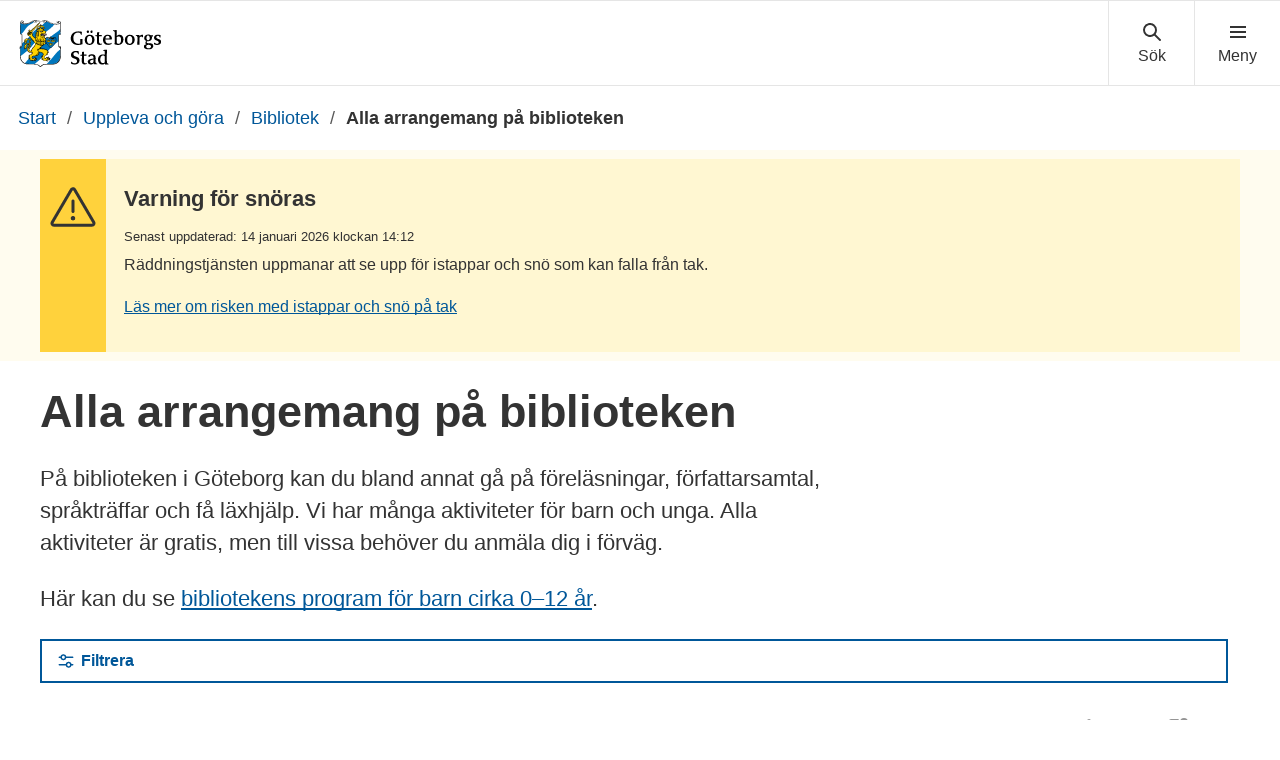

--- FILE ---
content_type: text/html; charset=UTF-8
request_url: https://goteborg.se/wps/portal/start/uppleva-och-gora/bibliotek/alla-arrangemang-pa-biblioteken/!ut/p/z1/jYzBDkNAFEW_xQfIe3iGWSppSdsgaM1smikqklYtxKJfX-2euKt7k3MuSChB9mrqWjV271495y0ku0We6RtEhhmewgCZH152xzyJstyB6x84mz4zQjTjg8_3yDAN0jRxEGML5BYfF-LhNn8FkOv3YvadRd-yIQMJclBtA4J-tZmafoxqEJZrMKqo0hXVSie8uzonznV8cLLR4TZXCoZXUZSfvBGepn0BmS2vUw!!?page=1
body_size: 22634
content:
<!DOCTYPE html>
<html lang="sv" class="no-js">
<head>
    <meta http-equiv="X-UA-Compatible" content="IE=edge"/>
    <script>
        document.documentElement.className = document.documentElement.className.replace(/(\s|^)no-js(\s|$)/, '$1js$2');
    </script>
    

<script>
    // Capture synchronous errors
    window.onerror = function (message, file, row, column, error) {
        const stack = error && error.stack ? error.stack : null;
        sendErrorToLog({message, file, row, column, stack});
    };

    // Capture asynchronous errors
    window.addEventListener('unhandledrejection', function (event) {
        const reason = event.reason || {};
        const message = reason.message ? reason.message : String(reason);
        const stack = reason.stack ? reason.stack : null;
        sendErrorToLog({message, stack});
    });

    // Send error to the server
    function sendErrorToLog (error) {
        const url = '/jserrorreceiver/';
        const xhr = new XMLHttpRequest();
        xhr.open('POST', url, true);
        xhr.setRequestHeader('Content-type', 'application/x-www-form-urlencoded');
        xhr.send([
            'url=' + encodeURIComponent(window.location.href),
            'logLevel=error',
            'message=' + encodeURIComponent(error.message || ''),
            'file=' + encodeURIComponent(error.file || ''),
            'stack=' + encodeURIComponent(error.stack || ''),
            'row=' + encodeURIComponent(error.row || ''),
            'column=' + encodeURIComponent(error.column || ''),
            'userAgent=' + encodeURIComponent(navigator.userAgent)
        ].join('&'));
    }
</script><meta name="google-site-verification" content="uvRqep_Tp220wkmaqGXxI1RLW89ds5CtCss5x3sicc8"/>
    <meta name="viewport" content="width=device-width,initial-scale=1.0"/>
    <link rel="stylesheet" href="/wps/contenthandler/!ut/p/digest!9oQ0PbiXkwhnCm6uurfcEA/sp/mashup:ra:collection?soffset=0&amp;eoffset=11&amp;themeID=ZJ_89E4H2C0K81180A4N3VNEO00E1&amp;locale=sv&amp;locale=en&amp;mime-type=text%2Fcss&amp;lm=1765432459088&amp;entry=wp_toolbar_common__0.0%3Ahead_css&amp;entry=wp_dialog_css__0.0%3Ahead_css&amp;entry=module-theme-toolbar__1.0%3Ahead_css&amp;entry=wp_toolbar_common_actionbar__0.0%3Ahead_css&amp;entry=module-frontend-ui-framework__1.0%3Ahead_css&amp;entry=wp_simple_contextmenu_css__0.0%3Ahead_css&amp;entry=wp_toolbar_actionbar__0.0%3Ahead_css&amp;entry=gbg_theme__2.8.0%3Ahead_css&amp;entry=module-frontend-goteborg__0.0%3Ahead_css&amp;entry=wp_toolbar_projectmenu__0.0%3Ahead_css" type="text/css"/><link rel="alternate" id="head_css_deferred" href="/wps/contenthandler/!ut/p/digest!9oQ0PbiXkwhnCm6uurfcEA/sp/mashup:ra:collection?soffset=0&amp;eoffset=9&amp;themeID=ZJ_89E4H2C0K81180A4N3VNEO00E1&amp;locale=sv&amp;locale=en&amp;mime-type=text%2Fcss&amp;lm=1763555357042&amp;entry=wp_contextmenu_css__0.0%3Ahead_css&amp;entry=wp_draft_page_ribbon__0.0%3Ahead_css&amp;entry=wp_federated_documents_picker__0.0%3Ahead_css&amp;entry=wp_dnd_css__0.0%3Ahead_css&amp;entry=gbg_theme_edit__0.0%3Ahead_css&amp;entry=wp_status_bar__0.0%3Ahead_css&amp;entry=wcm_inplaceEdit__0.0%3Ahead_css&amp;entry=wp_content_targeting_cam__0.0%3Ahead_css&amp;deferred=true"/><script type="text/javascript">var djConfig={"baseUrl":"/wps/portal_dojo/v1.9/dojo/","locale":"sv","isDebug":false,"debugAtAllCosts":false,"parseOnLoad":false,"afterOnLoad":false,"has":{"dojo-bidi":true},"modulePaths":{"com":"/wps/themeModules/js/com","ibm":"/wps/themeModules/js/ibm","pagebuilder":"/wps/themeModules/modules/pagebuilder/js","portalclient":"/wps/themeModules/modules/portalclient/js","asa":"/wps/themeModules/modules/asa/js","contentmapping":"/wps/themeModules/modules/contentmapping/js","federation":"/wps/themeModules/modules/federation/js"}};djConfig.locale=djConfig.locale.replace(/_/g, "-").replace(/iw/, "he").toLowerCase();(function(){if (typeof(wpModules) == 'undefined') wpModules = {}; if (typeof(wpModules.state) == 'undefined') wpModules.state = {}; if (typeof(wpModules.state.page) == 'undefined') wpModules.state.page = {};wpModules.state.page._initial=[{"nsuri":"http://www.ibm.com/xmlns/prod/websphere/portal/publicparams","name":"selection","value":["Z6_IA2C14412HLHD06CHVBKTPIST7"]},{"nsuri":"http://www.ibm.com/xmlns/prod/websphere/portal/publicparams","name":"labelMappings","value":["Z6_M2C61H02OGC9F060QDQQP700O3","Z6_IA2C14412HLHD06CHVBKTPIST7","Z6_000000000000000000000000A0","Z6_IA2C14412HLHD06CHVBKTPIST7","Z6_IA2C14412HLHD06CHVBKTPIST7","Z6_000000000000000000000000A0"]}];wpModules.state.page.selectionPath=['Z6_000000000000000000000000A0','Z6_M2C61H02OGC9F060QDQQP700O3','Z6_8G8GHCC021DRC060JMVDDI08V4','Z6_IA2C14412PJ3D06OJ3R4KA0314','Z6_IA2C14412PJ3D06OJ3R4KA0BH6','Z6_IA2C14412HLHD06CHVBKTPIST7'];wpModules.state.page.supportsEditMode=true;wpModules.state.page.supportsToolbar=true;wpModules.state.page.path='/wps/portal';wpModules.state.page.protectedPath='/wps/myportal';wpModules.state.page.publicPath='/wps/portal';})();</script><script type="text/javascript" src="/wps/contenthandler/!ut/p/digest!bfngWY2XJWcdpHut25cNIw/mashup/ra:collection?themeID=ZJ_89E4H2C0K81180A4N3VNEO00E1&amp;locale=sv&amp;locale=en&amp;mime-type=text%2Fjavascript&amp;lm=1761319220000&amp;entry=wp_client_main__0.0%3Ahead_js&amp;entry=wp_client_ext__0.0%3Ahead_js&amp;entry=wp_client_logging__0.0%3Ahead_js&amp;entry=wp_client_tracing__0.0%3Ahead_js&amp;entry=wp_modules__0.0%3Ahead_js&amp;entry=wp_photon_dom__0.0%3Ahead_js&amp;entry=wp_toolbar_common__0.0%3Ahead_js&amp;entry=wp_dialog_util__0.0%3Ahead_js&amp;entry=wp_dialog_draggable__0.0%3Ahead_js&amp;entry=wp_dialog_main__0.0%3Ahead_js&amp;entry=wp_a11y__0.0%3Ahead_js&amp;entry=wp_state_page__0.0%3Ahead_js&amp;entry=wp_theme_utils__0.0%3Ahead_js&amp;entry=wp_toolbar_viewframe_validator__0.0%3Ahead_js"></script><link rel="alternate" id="head_js_deferred" href="/wps/contenthandler/!ut/p/digest!bfngWY2XJWcdpHut25cNIw/mashup/ra:collection?themeID=ZJ_89E4H2C0K81180A4N3VNEO00E1&amp;locale=sv&amp;locale=en&amp;mime-type=text%2Fjavascript&amp;lm=1761319218000&amp;entry=dojo_19__0.0%3Ahead_js&amp;entry=dojo_app_19__0.0%3Ahead_js&amp;entry=dojo_fx_19__0.0%3Ahead_js&amp;entry=dojo_dom_19__0.0%3Ahead_js&amp;entry=dojo_dnd_basic_19__0.0%3Ahead_js&amp;entry=dojo_data_19__0.0%3Ahead_js&amp;entry=dojo_selector_lite_19__0.0%3Ahead_js&amp;entry=dijit_19__0.0%3Ahead_js&amp;entry=dojo_dnd_ext_19__0.0%3Ahead_js&amp;entry=dijit_layout_basic_19__0.0%3Ahead_js&amp;entry=dojox_layout_basic_19__0.0%3Ahead_js&amp;entry=dijit_menu_19__0.0%3Ahead_js&amp;entry=dojo_fmt_19__0.0%3Ahead_js&amp;entry=dijit_tree_19__0.0%3Ahead_js&amp;entry=wp_dnd_namespace__0.0%3Ahead_js&amp;entry=wp_dnd_source__0.0%3Ahead_js&amp;entry=dijit_layout_ext_19__0.0%3Ahead_js&amp;entry=dijit_form_19__0.0%3Ahead_js&amp;entry=wp_client_selector__0.0%3Ahead_js&amp;entry=wp_client_dnd__0.0%3Ahead_js&amp;entry=wp_contextmenu_js__0.0%3Ahead_js&amp;entry=wp_dnd_target__0.0%3Ahead_js&amp;entry=wp_dnd_util__0.0%3Ahead_js&amp;entry=wcm_inplaceEdit__0.0%3Ahead_js&amp;deferred=true"/><link id="jNGWu9bEjO4" rel="alternate" href="https://goteborg.se/wps/portal/start/uppleva-och-gora/bibliotek/alla-arrangemang-pa-biblioteken/!ut/p/z0/04_Sj9CPykssy0xPLMnMz0vMAfIjo8ziPR2NnA1NTAyNPHw8XAzMnD3CnLxDAjyDQ8z1C7IdFQFlTiBa/"><script type="text/javascript">(function() {
	var element = document.getElementById("jNGWu9bEjO4");
	if (element) {
		wpModules.theme.WindowUtils.baseURL.resolve(element.href);
	}
}());</script><link rel="stylesheet" href="/wps/contenthandler/!ut/p/digest!9oQ0PbiXkwhnCm6uurfcEA/sp/mashup:ra:collection?soffset=0&amp;eoffset=1&amp;themeID=ZJ_89E4H2C0K81180A4N3VNEO00E1&amp;locale=sv&amp;locale=en&amp;portlet=true&amp;mime-type=text%2Fcss&amp;lm=1761802276395&amp;entry=kalendarium-frontend__0.0%3Ahead_css" type="text/css"/><base href="https://goteborg.se/wps/portal/start/uppleva-och-gora/bibliotek/alla-arrangemang-pa-biblioteken/!ut/p/z0/04_Sj9CPykssy0xPLMnMz0vMAfIjo8ziPR2NnA1NTAyNPHw8XAzMnD3CnLxDAjyDQ8z1C7IdFQFlTiBa/">
<title>Alla arrangemang på biblioteken - Göteborgs Stad</title>
<meta content="/wps/portal/start/uppleva-och-gora/bibliotek/alla-arrangemang-pa-biblioteken/!ut/p/z1/[base64]!!" name="siteimprove-url" /><meta content="noindex" name="robots"/><meta content="Alla arrangemang på biblioteken" name="title"/><meta content="Alla arrangemang på biblioteken" property="og:title"/><meta content="På biblioteken i Göteborg kan du bland annat gå på föreläsningar, författarsamtal, språkträffar och få läxhjälp. Vi har många aktiviteter för barn och unga. Alla aktiviteter är gratis, men till vissa behöver du anmäla dig i förväg. Här kan du se bibliotekens program för barn cirka 0–12 år." name="description"/><meta content="På biblioteken i Göteborg kan du bland annat gå på föreläsningar, författarsamtal, språkträffar och få läxhjälp. Vi har många aktiviteter för barn och unga. Alla aktiviteter är gratis, men till vissa behöver du anmäla dig i förväg. Här kan du se bibliotekens program för barn cirka 0–12 år." property="og:description"/><link href="https://goteborg.se/wps/portal?uri=gbglnk%3a20182811326672" rel="canonical"/>
    <link id="com.ibm.lotus.NavStateUrl" rel="alternate"
          href="/wps/portal/start/uppleva-och-gora/bibliotek/alla-arrangemang-pa-biblioteken/!ut/p/z0/04_Sj9CPykssy0xPLMnMz0vMAfIjo8ziPR2NnA1NTAyNPHw8XAzMnD3CnLxDAjyDQ8z1C7IdFQFlTiBa/"/>
    <!-- Fonts -->
<link rel="preload" href="https://microservices.goteborg.se/ua/frontend-assets/fonts/OpenSans/Light/OpenSans-Light.woff2" as="font" type="font/woff2"
      crossorigin="anonymous">
<link rel="preload" href="https://microservices.goteborg.se/ua/frontend-assets/fonts/OpenSans/Regular/OpenSans-Regular.woff2" as="font"
      type="font/woff2" crossorigin="anonymous">
<link rel="preload" href="https://microservices.goteborg.se/ua/frontend-assets/fonts/OpenSans/Semibold/OpenSans-Semibold.woff2" as="font"
      type="font/woff2" crossorigin="anonymous">
<link rel="preload" href="https://microservices.goteborg.se/ua/frontend-assets/fonts/OpenSans/Bold/OpenSans-Bold.woff2" as="font" type="font/woff2"
      crossorigin="anonymous">
<link rel="preload" href="https://microservices.goteborg.se/ua/frontend-assets/fonts/OpenSans/ExtraBold/OpenSans-ExtraBold.woff2" as="font"
      type="font/woff2" crossorigin="anonymous">


<!-- Favicon -->
<link rel="icon" href="/wps/contenthandler/dav/fs-type1/common-resources/gbg/frontend-assets/favicons/favicon.ico" sizes="any">
<link rel="icon" href="/wps/contenthandler/dav/fs-type1/common-resources/gbg/frontend-assets/favicons/favicon-512.svg" type="image/svg+xml">
<link rel="apple-touch-icon" href="/wps/contenthandler/dav/fs-type1/common-resources/gbg/frontend-assets/favicons/favicon-180.png">


        <meta name="visitOrigin" content="external"/>
        <meta name="matomoUserSegment" content="external-visitor"/>
    
            <meta name="contentowner" content="N690"/>
        
            <meta name="contenttype" content="kalendariesida"/>
        
            <meta name="granskad" content="2024-10-30"/>
        <!-- RSS autodiscovery -->
<link rel="alternate" type="application/atom+xml" title="RSS-flöde för aktuellt från Göteborgs Stad"
      href="/wps/wcm/connect/Portal+Site/Aktuellt/?srv=cmpnt&source=library&cmpntname=goteborg-design/aktuelltarkiv/aktuelltarkiv-rss-lank"/><!-- Whitespace Matomo Tag Manager -->
<script>
    var _mtm = window._mtm = window._mtm || [];
    _mtm.push({'mtm.startTime': (new Date().getTime()), 'event': 'mtm.Start'});
    (function() {
        var d=document, g=d.createElement('script'), s=d.getElementsByTagName('script')[0];
        g.async=true; g.src='https://webbplatsanalys.goteborg.se/js/container_zr2mMhHN.js'; s.parentNode.insertBefore(g,s);
    })();
</script>
<!-- End Whitespace Matomo Tag Manager --></head>
<body class="lotusui30dojo">
        <div class="o-site-wrapper wpthemeFrame">
            <header class="c-header-gbg">
                <a class="c-skip" href="#main">Till sidans huvudinnehåll</a>
                <!-- aktiveras när flaggan för olika nätvärk är satt --><div class="c-header-gbg__inner">
                    <div class="c-header-gbg__content">
                         
        <a href="/wps/portal/start">
            

 <img class="c-header-gbg__logo" src="/wps/contenthandler/!ut/p/digest!rgNsWLaVXqGaSX2S3adttg/dav/fs-type1/common-resources/gbg/frontend-assets/images/logo-gbg.svg" alt="Göteborgs Stad" />


        </a>
</div>
                    <nav class="c-header-gbg__nav" aria-label="Sök eller meny">
                        <div class="c-header-gbg__button-wrapper">
                            <button class="c-header-gbg__button c-header-gbg__button--search">
                                <svg focusable="false" aria-hidden="true" class="c-icon c-icon--medium">
                                    <use xlink:href="/wps/contenthandler/dav/fs-type1/common-resources/gbg/frontend-assets/icons/icon-sprite.svg#magnify"></use>
                                    <use xlink:href="/wps/contenthandler/dav/fs-type1/common-resources/gbg/frontend-assets/icons/icon-sprite.svg#cross"></use>
                                </svg>
                            </button>
                        </div>
                        <div class="c-header-gbg__button-wrapper">
                            <button class="c-header-gbg__button c-header-gbg__button--navigation">
                                <svg focusable="false" aria-hidden="true" class="c-icon c-icon--medium">
                                    <use xlink:href="/wps/contenthandler/dav/fs-type1/common-resources/gbg/frontend-assets/icons/icon-sprite.svg#menu"></use>
                                    <use xlink:href="/wps/contenthandler/dav/fs-type1/common-resources/gbg/frontend-assets/icons/icon-sprite.svg#cross"></use>
                                </svg>
                            </button>
                        </div>
                    </nav>
                </div>
                <div class="wpthemeStatusBarContainerWrapper">
                    
<div class="wpthemeInner">
    <div id="wpthemeStatusBarContainer" class="wpthemeStatusBarContainer"></div>
</div></div>
            </header>
            <nav class="c-header-menu c-header-menu--navigation" aria-label="Huvudnavigering">
                <div class="c-header-menu__inner">
                    <div class="c-header-menu__main">
                        
    <ul class="c-header-menu__list c-list c-list--divider">
        
            <li><a href="/wps/portal/start/forskola-och-utbildning">Förskola och utbildning</a></li>
        
            <li><a href="/wps/portal/start/uppleva-och-gora">Uppleva och göra</a></li>
        
            <li><a href="/wps/portal/start/foretag-och-organisationer">Företag och organisationer</a></li>
        
            <li><a href="/wps/portal/start/omsorg-och-stod">Omsorg och stöd</a></li>
        
            <li><a href="/wps/portal/start/bygga-bo-och-leva-hallbart">Bygga, bo och leva hållbart</a></li>
        
            <li><a href="/wps/portal/start/trafik-och-resor">Trafik och resor</a></li>
        
            <li><a href="/wps/portal/start/jobba-i-goteborgs-stad">Jobba i Göteborgs Stad</a></li>
        
            <li><a href="/wps/portal/start/kommun-och-politik">Kommun och politik</a></li>
        
            <li><a href="/wps/portal/start/goteborg-vaxer">Göteborg växer</a></li>
        
    </ul>
</div>
                    <div class="c-header-menu__aside">
                        
    <a class="c-header-menu__aside-link" href="/wps/myportal/start/mina-sidor">
        
<span class="c-header-menu__aside-icon">
    <svg focusable="false" aria-hidden="true" class="c-icon">
        <use href="/wps/contenthandler/dav/fs-type1/common-resources/gbg/frontend-assets/icons/icon-sprite.svg#avatar"/>
    </svg>
</span>
        Mina sidor
    </a>
    <span class="c-header-menu__aside-text">Logga in med e-legitimation för att se ärenden och tjänster du har med Göteborgs Stad. Du kan även se fakturor och autogiro.</span>
</div>
                </div>
            </nav>
             <div class="c-header-menu c-header-menu--search">
                <div class="c-header-menu__inner">
                    <div class="c-header-menu__main">
                        <div class="c-header-menu__search t-space-bottom-m">
                            <div class="c-form-item c-form-item--full-width">
                                <label for="cludo-input-search" class="c-form-item__label t-h1 t-space-bottom-ml t-space-top-m">Sök på goteborg.se</label>
                                <form role="search" action="/wps/portal/sok" class="cludo-input-form" id="cludo-header-search">
                                    <input class="cludo-input-form__input c-input-text" id="cludo-input-search" title="Ange sökord" name="searchrequest" type="search" autocomplete="off" placeholder="Ange sökord" aria-autocomplete="list" aria-haspopup="true" />
                                    <button type="submit" title="Sök" class="cludo-input-form__search-button c-button c-button--primary t-space-left-m t-space-right-none">Sök</button>
                                </form>
                            </div>
                        </div>
                    </div>
                    <div class="c-header-menu__aside">
                      <h2 class="c-header-menu__aside-title"> Vanliga sökningar </h2>
<a href="/wps/portal?uri=gbglnk%3a201710184350336" class="c-header-menu__aside-link">Visa fakturor</a><a href="/wps/portal?uri=gbglnk%3agbg.page.b4d7866c-687f-452c-a3c5-94879c898260" class="c-header-menu__aside-link">Bygglov</a><a href="/wps/portal?uri=gbglnk%3agbg.page.56f03f09-45ef-4ddc-9639-adf95afd91c6" class="c-header-menu__aside-link">Lediga jobb</a><a href="/wps/myportal/start/mina-sidor" class="c-header-menu__aside-link">Mina sidor</a><a href="/wps/portal?uri=gbglnk%3aGBG.Inv.TopNav.Bibliotek" class="c-header-menu__aside-link">Bibliotek</a>

</div>
                </div>
            </div>

            <div class="o-layout">
                <div class="o-layout__head">
                    
    <nav class="c-breadcrumb" aria-label="Brödsmula">
        
                        <span class="t-visually-hidden">Du är här:</span>
                        <a class="c-breadcrumb__level"
                           href="/wps/portal/start">
                            Start
                        </a>
                    
                                <span class="c-breadcrumb__divider"> / </span> <a class="c-breadcrumb__level"
                                                                                  href="/wps/portal/start/uppleva-och-gora">Uppleva och göra</a>
                            
                                <span class="c-breadcrumb__divider"> / </span> <a class="c-breadcrumb__level"
                                                                                  href="/wps/portal/start/uppleva-och-gora/bibliotek">Bibliotek</a>
                            

                                <span class="c-breadcrumb__divider"> / </span> <strong class="c-breadcrumb__current">Alla arrangemang på biblioteken</strong>
                            
    </nav>
    <script type="application/ld+json">
        {
         "@context": "https://schema.org/",
         "@type": "BreadcrumbList",
          "itemListElement": [
            {"@type": "ListItem","position": 1,"name": "Start","item": "https://goteborg.se/wps/portal/start"} ,{"@type": "ListItem","position": 2,"name": "Uppleva och göra","item": "https://goteborg.se/wps/portal/start/uppleva-och-gora"} ,{"@type": "ListItem","position": 3,"name": "Bibliotek","item": "https://goteborg.se/wps/portal/start/uppleva-och-gora/bibliotek"} ,{"@type": "ListItem","position": 4,"name": "Alla arrangemang på biblioteken","item": "https://goteborg.se/wps/portal/start/uppleva-och-gora/bibliotek/alla-arrangemang-pa-biblioteken"} 
        ]}
    </script>
<!--cludooff: index-->
<div class="c-message c-message--full-width-bg c-message--yellow" role="region" aria-label="Viktig information" data-closeable="makeCloseable">
 <div class="c-message__category">
   <svg focusable="false" aria-hidden="true" class="c-icon"><use href='/wps/contenthandler/dav/fs-type1/common-resources/gbg/frontend-assets/icons/custom/custom-icon-sprite.svg#icon-32-exclamation-triangle'/></svg>
   </div>
    <div class="c-message__content">
        <h1 class="c-message__title">Varning för snöras</h1>
     
        <span class="c-message__meta">Senast uppdaterad: 14 januari 2026 klockan 14:12</span>
        <p class="c-message__text">Räddningstjänsten uppmanar att se upp för istappar och snö som kan falla från tak.
</p>
         
        <a href="https://goteborg.se/wps/portal/aktuelltarkiv?id=69b19ff3-5c61-4d94-8c4a-330ff1ee955d" class="c-message__link">Läs mer om risken med istappar och snö på tak</a>
         
    </div>
</div>
<!--cludoon: index--> 

	

 

	

 </div>
                <div class="o-layout__body" id="layout-container">
                    <div id="main" class="page-area wpthemeMainContent">
                        <div style="display:none" id="portletState">{"Z7_IA2C14412HLHD06CHVBKTPIS35":{"windowState":"normal","portletMode":"view"}}</div><div id="layoutContainers" class="wpthemeLayoutContainers wpthemeLayoutContainersHidden">
                            <!--Start innehåll-->
                            <!-- LAYOUT TEMPLATE START -->
                            <div class="hiddenWidgetsDiv">
    <!-- widgets in this container are hidden in the UI by default -->
    <div class='component-container ibmDndRow hiddenWidgetsContainer wpthemeFull id-Z7_IA2C14412HLHD06CHVBKTPIS32' name='ibmHiddenWidgets' ></div><div style="clear:both"></div>
</div>
<main class="o-layout__main o-layout__main--1-white">
    <div class='component-container o-layout__component-container o-layout__component-container--max-width wpthemeCol ibmDndColumn id-Z7_IA2C14412HLHD06CHVBKTPIS36' name='ibmMainContainer' ><div class='component-control id-Z7_IA2C14412HLHD06CHVBKTPIS35' >	

<div class="kalendarium-frontend"
    data-settings='{"serviceUrl":"https://microservices.goteborg.se/ua/kalendariet","units":["b836bec9-009a-42b3-b4f0-5364f1ea6073","c77ec5f1-e40a-4898-bf9a-a1d53eb55b82","0157ff75-3017-4ded-8efd-4530472f4644","7ad2ecd7-c394-4c12-9333-bc4b7b869820","214d6040-e249-4805-9fa7-2b0d649afcc9","78be1f16-64d9-4875-b972-c2031be5da72","bba5d860-0669-446b-bab1-59c82281ad46","30ea52ad-6c8f-483b-be0e-0a46755d653c","620dd3a3-34d1-48ca-a53d-7e6e69c54f00","4572c916-96ee-4264-af24-7b8c85cdcd0c","6eeef554-4c82-4c98-80b2-c404a931edaf","2c14f660-e97b-469b-8c5d-9b06b7aeb1d2","1b8254e6-65da-4746-843c-c594edadb094","d5ffd2d3-666a-41e0-8c49-d7b391b97932","f4e66e2a-a462-4426-b2f5-3c3ccf6e7972","fb5f2bfa-b3ce-464e-be58-a14a5abb183c","27a0aeca-445a-4be0-942b-e6685e68180b","3066951f-45b9-4032-9c04-399f33540076","f39293e9-102e-4c59-a292-1c24218555a5","9c5087fc-3df5-48c0-8595-2f49aa9df0eb","09134f52-bbaf-4ef0-b25d-0a7a5e4e1b04","705d6164-1327-44d1-a4ce-27ae3c767d3f","227357d6-5334-44c6-9efa-deb1eaf37d3e","07f69b76-72d8-4905-8435-cc76f47ca9ad","09804fac-d843-492c-b0e1-a91b0161567e","ffde357c-2cea-443d-a754-8e7eaf184d48","e77afc7a-75b9-4259-b0a9-721ccabc2dbb","d803afbe-d57b-4b99-aab3-714689d90b98","6f72bae6-c59f-49a4-a867-9ae226c898a9","dc83e850-941d-4451-9d29-d1c8f70c33e8","99a5e0b2-a630-480b-98f4-776d9e89612c","ebe3b268-4b49-49bd-ade9-3acc6795b2c1","0e00e74f-5c54-4693-b4e8-310ec199ba2d","4d29f5ed-bf2c-4b85-9620-a77700de41ba"],"tagIds":[],"preamble":"<p>På biblioteken i Göteborg kan du bland annat gå på föreläsningar, författarsamtal, språkträffar och få läxhjälp. Vi har många aktiviteter för barn och unga. Alla aktiviteter är gratis, men till vissa behöver du anmäla dig i förväg.</p>\r\n<p>Här kan du se <a href=\"/wps/portal?uri=gbglnk%3a202192010485290\" target=\"\">bibliotekens program för barn cirka 0–12 år</a>. </p>","title":"Alla arrangemang på biblioteken","baseURL":"/wps/portal/start/uppleva-och-gora/bibliotek/alla-arrangemang-pa-biblioteken/!ut/p/z1/[base64]!!","filter":{"displayCategories":"true","displaySearch":"false","onlyIncludeTagIds":["bfd1a0ca-9bfd-4bf3-bbb2-08ee8f1945d9","35232760-7c2f-4e19-9dcd-0403615ec4da","4c403d7a-da15-4712-83de-4381cdd07f73","5e88d99d-de70-4a2c-99cf-53dabb0d8426","82fd0f0a-cdcb-4033-a872-657837be899c","acfb580a-809b-4a10-81bb-4fee75430f0b","9b16a76e-0cac-4819-adcf-6b5a98b78da5","2db1f683-9028-41c8-b8ce-8755a647df1b","a027b28b-d0b8-420b-b2a9-da86051942a3"],"displayTags":"true","displayFree":"false","displayDate":"true","displayUnits":"true","displayAudiences":"false"},"shortLinks":[],"adminLinks":[]}'
>
    
            <link rel="preload" as="image" href="https://s3.eu-central-1.amazonaws.com/gbg.images/1638d3c6-e247-4ed9-987f-06cfd81041bf.png"/><link rel="preload" as="image" href="https://s3.eu-central-1.amazonaws.com/gbg.images/490dc124-f50b-42ac-b374-e0bae51e8e03.png"/><link rel="preload" as="image" href="https://s3.eu-central-1.amazonaws.com/gbg.images/0e97525e-0b23-49b8-8a26-7a71cf13aaf3.jpg"/><div class="kalendarium__list  ssr-markup"><div class="kalendarium__header"><div class="kalendarium__body"><div class="o-grid t-max-width-olayout"><div class="o-grid__column"><div class="c-heading"><h1 class="c-heading__title">Alla arrangemang på biblioteken</h1><div class="c-heading__intro"><p>På biblioteken i Göteborg kan du bland annat gå på föreläsningar, författarsamtal, språkträffar och få läxhjälp. Vi har många aktiviteter för barn och unga. Alla aktiviteter är gratis, men till vissa behöver du anmäla dig i förväg.</p>
<p>Här kan du se <a href="/wps/portal?uri=gbglnk%3a202192010485290" target="">bibliotekens program för barn cirka 0–12 år</a>. </p></div></div></div></div></div></div><div class="kalendarium__body"><div class="o-grid t-max-width-olayout"><div class="o-grid__column"><button class="c-button--secondary t-space-bottom-l rc-button c-button" type="button" disabled=""><span data-testid="rc-icon" class="c-icon t-space-right-s" aria-hidden="true"><svg class="rc-icon" data-testid="rc-icon-svg" role="presentation" focusable="false" xmlns="http://www.w3.org/2000/svg"><use href="/"></use></svg></span>Filtrera</button><div class="c-result-bar t-padding-bottom-m t-padding-bottom-m@l t-space-bottom-ml"><div class="t-font-size-4--100"><strong>1903</strong> aktivitet<!-- -->er</div><fieldset class="calendar-selector"><legend class="t-visually-hidden">Visning</legend><div><input type="radio" id="listView" data-testid="listView" disabled="" name="view" checked="" value="list"/><label for="listView" class="c-input-radio__label"><span data-testid="rc-icon" class="c-icon c-icon--medium" aria-hidden="true"><svg class="rc-icon" data-testid="rc-icon-svg" role="presentation" focusable="false" xmlns="http://www.w3.org/2000/svg"><use href="/"></use></svg></span><span>Lista</span></label></div><div><input type="radio" id="mapView" data-testid="mapView" disabled="" name="view" value="map"/><label for="mapView" class="c-input-radio__label"><span data-testid="rc-icon" class="c-icon c-icon--medium" aria-hidden="true"><svg class="rc-icon" data-testid="rc-icon-svg" role="presentation" focusable="false" xmlns="http://www.w3.org/2000/svg"><use href="/"></use></svg></span><span>Karta</span></label></div></fieldset></div><div class="o-grid"><div class="o-grid__column o-grid__column--stretch" data-size="4/4 4/8@m 4/12@l" data-testid="kalendarium-activity"><div class="c-card"><div class="c-card__image"><div class="c-image c-image--crop c-image--ratio-16by9"><div class="c-image__crop-container"><div class="c-image__image-container"><img class="c-image__image" alt="" loading="eager" src="https://s3.eu-central-1.amazonaws.com/gbg.images/1638d3c6-e247-4ed9-987f-06cfd81041bf.png"/></div></div></div></div><div class="c-card__header"><h2 class="c-card__title c-card__title--has-child"><a class="c-card__title-link" data-testid="activity-link" aria-label="Familjefredag - En sångstund för de minsta, Fredag 16 januari" href="/wps/portal/start/uppleva-och-gora/bibliotek/alla-arrangemang-pa-biblioteken/!ut/p/z1/[base64]!!?activityId=27e9aa7b-d3bd-42d8-88aa-b23ed4301c63">Familjefredag - En sångstund för de minsta</a><span class="c-card__byline">Stadsbiblioteket på Götaplatsen</span></h2></div><div class="c-card__section c-card__section--border-top"><dl class="c-label-value-list c-label-value-list--small c-label-value-list--table"><div class="c-label-value-list__item"><dt class="c-label-value-list__label">Datum</dt><dd class="c-label-value-list__value">Fredag 16 januari</dd></div><div class="c-label-value-list__item"><dt class="c-label-value-list__label">Tid</dt><dd class="c-label-value-list__value">10:30–11:00</dd></div></dl></div><div class="c-card__notification"><span data-testid="rc-icon" class="c-icon c-card__notification-icon" aria-hidden="true"><svg class="rc-icon" data-testid="rc-icon-svg" role="presentation" focusable="false" xmlns="http://www.w3.org/2000/svg"><use href="/"></use></svg></span><div class="c-card__notification-text">Upprepas vid fler tillfällen</div></div></div></div><div class="o-grid__column o-grid__column--stretch" data-size="4/4 4/8@m 4/12@l" data-testid="kalendarium-activity"><div class="c-card"><div class="c-card__image"><div class="c-image c-image--crop c-image--ratio-16by9"><div class="c-image__crop-container"><div class="c-image__image-container"><img class="c-image__image" alt="" loading="eager" src="https://s3.eu-central-1.amazonaws.com/gbg.images/490dc124-f50b-42ac-b374-e0bae51e8e03.png"/></div></div></div></div><div class="c-card__header"><h2 class="c-card__title c-card__title--has-child"><a class="c-card__title-link" data-testid="activity-link" aria-label="Fredagskul, Fredag 16 januari" href="/wps/portal/start/uppleva-och-gora/bibliotek/alla-arrangemang-pa-biblioteken/!ut/p/z1/[base64]!!?activityId=b3bb34ed-27fa-4dd3-8c71-a68f1f4b8be0">Fredagskul</a><span class="c-card__byline">Torslanda bibliotek</span></h2></div><div class="c-card__section c-card__section--border-top"><dl class="c-label-value-list c-label-value-list--small c-label-value-list--table"><div class="c-label-value-list__item"><dt class="c-label-value-list__label">Datum</dt><dd class="c-label-value-list__value">Fredag 16 januari</dd></div><div class="c-label-value-list__item"><dt class="c-label-value-list__label">Tid</dt><dd class="c-label-value-list__value">12:00–16:45</dd></div></dl></div><div class="c-card__notification"><span data-testid="rc-icon" class="c-icon c-card__notification-icon" aria-hidden="true"><svg class="rc-icon" data-testid="rc-icon-svg" role="presentation" focusable="false" xmlns="http://www.w3.org/2000/svg"><use href="/"></use></svg></span><div class="c-card__notification-text">Upprepas vid fler tillfällen</div></div></div></div><div class="o-grid__column o-grid__column--stretch" data-size="4/4 4/8@m 4/12@l" data-testid="kalendarium-activity"><div class="c-card"><div class="c-card__image"><div class="c-image c-image--crop c-image--ratio-16by9"><div class="c-image__crop-container"><div class="c-image__image-container"><img class="c-image__image" alt="" loading="eager" src="https://s3.eu-central-1.amazonaws.com/gbg.images/0e97525e-0b23-49b8-8a26-7a71cf13aaf3.jpg"/></div></div></div></div><div class="c-card__header"><h2 class="c-card__title c-card__title--has-child"><a class="c-card__title-link" data-testid="activity-link" aria-label="Engelskt språkcafé, Fredag 16 januari" href="/wps/portal/start/uppleva-och-gora/bibliotek/alla-arrangemang-pa-biblioteken/!ut/p/z1/[base64]!!?activityId=85df4ce7-12a5-4435-9933-7df072f8c7d5">Engelskt språkcafé</a><span class="c-card__byline">Lundby bibliotek</span></h2></div><div class="c-card__section c-card__section--border-top"><dl class="c-label-value-list c-label-value-list--small c-label-value-list--table"><div class="c-label-value-list__item"><dt class="c-label-value-list__label">Datum</dt><dd class="c-label-value-list__value">Fredag 16 januari</dd></div><div class="c-label-value-list__item"><dt class="c-label-value-list__label">Tid</dt><dd class="c-label-value-list__value">13:00–14:00</dd></div></dl></div><div class="c-card__notification"><span data-testid="rc-icon" class="c-icon c-card__notification-icon" aria-hidden="true"><svg class="rc-icon" data-testid="rc-icon-svg" role="presentation" focusable="false" xmlns="http://www.w3.org/2000/svg"><use href="/"></use></svg></span><div class="c-card__notification-text">Upprepas vid fler tillfällen</div></div></div></div><div class="o-grid__column o-grid__column--stretch" data-size="4/4 4/8@m 4/12@l" data-testid="kalendarium-activity"><div class="c-card"><div class="c-card__image"><div class="c-image c-image--crop c-image--ratio-16by9"><div class="c-image__crop-container"><div class="c-image__image-container"><img class="c-image__image" alt="" loading="lazy" src="https://s3.eu-central-1.amazonaws.com/gbg.images/51d74e18-29f6-497b-b955-09b22cad7008.jpg"/></div></div></div></div><div class="c-card__header"><h2 class="c-card__title c-card__title--has-child"><a class="c-card__title-link" data-testid="activity-link" aria-label="Barnens Smarta Karta, Fredag 16 januari" href="/wps/portal/start/uppleva-och-gora/bibliotek/alla-arrangemang-pa-biblioteken/!ut/p/z1/[base64]!!?activityId=acd909ff-30c8-4ca7-a37a-378bc2456fa6">Barnens Smarta Karta</a><span class="c-card__byline">Kulturhuset Kåken</span></h2></div><div class="c-card__section c-card__section--border-top"><dl class="c-label-value-list c-label-value-list--small c-label-value-list--table"><div class="c-label-value-list__item"><dt class="c-label-value-list__label">Datum</dt><dd class="c-label-value-list__value">Fredag 16 januari</dd></div><div class="c-label-value-list__item"><dt class="c-label-value-list__label">Tid</dt><dd class="c-label-value-list__value">14:00–17:00</dd></div></dl></div></div></div><div class="o-grid__column o-grid__column--stretch" data-size="4/4 4/8@m 4/12@l" data-testid="kalendarium-activity"><div class="c-card"><div class="c-card__image"><div class="c-image c-image--crop c-image--ratio-16by9"><div class="c-image__crop-container"><div class="c-image__image-container"><img class="c-image__image" alt="" loading="lazy" src="https://s3.eu-central-1.amazonaws.com/gbg.images/cb803dab-63b2-452d-a55d-6b2db78cb605.jpg"/></div></div></div></div><div class="c-card__header"><h2 class="c-card__title c-card__title--has-child"><a class="c-card__title-link" data-testid="activity-link" aria-label="Spelkväll på Unga (13-25 år), Fredag 16 januari" href="/wps/portal/start/uppleva-och-gora/bibliotek/alla-arrangemang-pa-biblioteken/!ut/p/z1/[base64]!!?activityId=6d23b0aa-4bee-46ee-ad47-569049a1e4f6">Spelkväll på Unga (13-25 år)</a><span class="c-card__byline">Stadsbiblioteket på Götaplatsen</span></h2></div><div class="c-card__section c-card__section--border-top"><dl class="c-label-value-list c-label-value-list--small c-label-value-list--table"><div class="c-label-value-list__item"><dt class="c-label-value-list__label">Datum</dt><dd class="c-label-value-list__value">Fredag 16 januari</dd></div><div class="c-label-value-list__item"><dt class="c-label-value-list__label">Tid</dt><dd class="c-label-value-list__value">17:00–19:00</dd></div></dl></div></div></div><div class="o-grid__column o-grid__column--stretch" data-size="4/4 4/8@m 4/12@l" data-testid="kalendarium-activity"><div class="c-card"><div class="c-card__image"><div class="c-image c-image--crop c-image--ratio-16by9"><div class="c-image__crop-container"><div class="c-image__image-container"><img class="c-image__image" alt="" loading="lazy" src="https://s3.eu-central-1.amazonaws.com/gbg.images/14444784-2332-4843-8959-6627dfb3265a.jpg"/></div></div></div></div><div class="c-card__header"><h2 class="c-card__title c-card__title--has-child"><a class="c-card__title-link" data-testid="activity-link" aria-label="Raderat: Ett rum för konstnärlig frihet, Lördag 17 januari" href="/wps/portal/start/uppleva-och-gora/bibliotek/alla-arrangemang-pa-biblioteken/!ut/p/z1/[base64]!!?activityId=6da2a3e1-0c70-410b-a9d5-a880385b11df">Raderat: Ett rum för konstnärlig frihet</a><span class="c-card__byline">Stadsbiblioteket på Götaplatsen</span></h2></div><div class="c-card__section c-card__section--border-top"><dl class="c-label-value-list c-label-value-list--small c-label-value-list--table"><div class="c-label-value-list__item"><dt class="c-label-value-list__label">Datum</dt><dd class="c-label-value-list__value">Lördag 17 januari</dd></div><div class="c-label-value-list__item"><dt class="c-label-value-list__label">Tid</dt><dd class="c-label-value-list__value">10:00–18:00</dd></div></dl></div><div class="c-card__notification"><span data-testid="rc-icon" class="c-icon c-card__notification-icon" aria-hidden="true"><svg class="rc-icon" data-testid="rc-icon-svg" role="presentation" focusable="false" xmlns="http://www.w3.org/2000/svg"><use href="/"></use></svg></span><div class="c-card__notification-text">Upprepas vid fler tillfällen</div></div></div></div><div class="o-grid__column o-grid__column--stretch" data-size="4/4 4/8@m 4/12@l" data-testid="kalendarium-activity"><div class="c-card"><div class="c-card__image"><div class="c-image c-image--crop c-image--ratio-16by9"><div class="c-image__crop-container"><div class="c-image__image-container"><img class="c-image__image" alt="" loading="lazy" src="https://s3.eu-central-1.amazonaws.com/gbg.images/03553a24-2567-4ffa-aa44-29b76518cf88.JPG"/></div></div></div></div><div class="c-card__header"><h2 class="c-card__title c-card__title--has-child"><a class="c-card__title-link" data-testid="activity-link" aria-label="Broderi i Götaverkstan, Lördag 17 januari" href="/wps/portal/start/uppleva-och-gora/bibliotek/alla-arrangemang-pa-biblioteken/!ut/p/z1/[base64]!!?activityId=73ab2ee2-a9c9-4f9d-80c1-41d328904e5e">Broderi i Götaverkstan</a><span class="c-card__byline">Stadsbiblioteket på Götaplatsen</span></h2></div><div class="c-card__section c-card__section--border-top"><dl class="c-label-value-list c-label-value-list--small c-label-value-list--table"><div class="c-label-value-list__item"><dt class="c-label-value-list__label">Datum</dt><dd class="c-label-value-list__value">Lördag 17 januari</dd></div><div class="c-label-value-list__item"><dt class="c-label-value-list__label">Tid</dt><dd class="c-label-value-list__value">11:00–13:00</dd></div></dl></div></div></div><div class="o-grid__column o-grid__column--stretch" data-size="4/4 4/8@m 4/12@l" data-testid="kalendarium-activity"><div class="c-card"><div class="c-card__image"><div class="c-image c-image--crop c-image--ratio-16by9"><div class="c-image__crop-container"><div class="c-image__image-container"><img class="c-image__image" alt="" loading="lazy" src="https://s3.eu-central-1.amazonaws.com/gbg.images/1018b5cf-8368-4cf9-b8d0-82dab630d0ea.png"/></div></div></div></div><div class="c-card__header"><h2 class="c-card__title c-card__title--has-child"><a class="c-card__title-link" data-testid="activity-link" aria-label="Raderat: Queert motstånd genom historien och yoga för rebeller, Lördag 17 januari" href="/wps/portal/start/uppleva-och-gora/bibliotek/alla-arrangemang-pa-biblioteken/!ut/p/z1/[base64]!!?activityId=18a7e157-8191-4473-af14-f0f9ad6dd8ed">Raderat: Queert motstånd genom historien och yoga för rebeller</a><span class="c-card__byline">Stadsbiblioteket på Götaplatsen</span></h2></div><div class="c-card__section c-card__section--border-top"><dl class="c-label-value-list c-label-value-list--small c-label-value-list--table"><div class="c-label-value-list__item"><dt class="c-label-value-list__label">Datum</dt><dd class="c-label-value-list__value">Lördag 17 januari</dd></div><div class="c-label-value-list__item"><dt class="c-label-value-list__label">Tid</dt><dd class="c-label-value-list__value">15:00–17:00</dd></div></dl></div></div></div><div class="o-grid__column o-grid__column--stretch" data-size="4/4 4/8@m 4/12@l" data-testid="kalendarium-activity"><div class="c-card"><div class="c-card__image"><div class="c-image c-image--crop c-image--ratio-16by9"><div class="c-image__crop-container"><div class="c-image__image-container"><img class="c-image__image" alt="" loading="lazy" src="https://s3.eu-central-1.amazonaws.com/gbg.images/b5e9f5a4-5057-4cc8-ace9-02a47cf367a3.jpg"/></div></div></div></div><div class="c-card__header"><h2 class="c-card__title c-card__title--has-child"><a class="c-card__title-link" data-testid="activity-link" aria-label="Film och samtal: Everybody wants to be a bird , Lördag 17 januari" href="/wps/portal/start/uppleva-och-gora/bibliotek/alla-arrangemang-pa-biblioteken/!ut/p/z1/[base64]!!?activityId=4bc1e41d-67ab-4c85-ab46-a42e1928d5a8">Film och samtal: Everybody wants to be a bird </a><span class="c-card__byline">Kulturhuset Kåken</span></h2></div><div class="c-card__section c-card__section--border-top"><dl class="c-label-value-list c-label-value-list--small c-label-value-list--table"><div class="c-label-value-list__item"><dt class="c-label-value-list__label">Datum</dt><dd class="c-label-value-list__value">Lördag 17 januari</dd></div><div class="c-label-value-list__item"><dt class="c-label-value-list__label">Tid</dt><dd class="c-label-value-list__value">15:00–16:00</dd></div></dl></div></div></div><div class="o-grid__column o-grid__column--stretch" data-size="4/4 4/8@m 4/12@l" data-testid="kalendarium-activity"><div class="c-card"><div class="c-card__image"><div class="c-image c-image--crop c-image--ratio-16by9"><div class="c-image__crop-container"><div class="c-image__image-container"><img class="c-image__image" alt="" loading="lazy" src="https://s3.eu-central-1.amazonaws.com/gbg.images/14444784-2332-4843-8959-6627dfb3265a.jpg"/></div></div></div></div><div class="c-card__header"><h2 class="c-card__title c-card__title--has-child"><a class="c-card__title-link" data-testid="activity-link" aria-label="Raderat: Ett rum för konstnärlig frihet, Söndag 18 januari" href="/wps/portal/start/uppleva-och-gora/bibliotek/alla-arrangemang-pa-biblioteken/!ut/p/z1/[base64]!!?activityId=09174f1b-a5cc-4017-90d1-88c8191e29f7">Raderat: Ett rum för konstnärlig frihet</a><span class="c-card__byline">Stadsbiblioteket på Götaplatsen</span></h2></div><div class="c-card__section c-card__section--border-top"><dl class="c-label-value-list c-label-value-list--small c-label-value-list--table"><div class="c-label-value-list__item"><dt class="c-label-value-list__label">Datum</dt><dd class="c-label-value-list__value">Söndag 18 januari</dd></div><div class="c-label-value-list__item"><dt class="c-label-value-list__label">Tid</dt><dd class="c-label-value-list__value">10:00–18:00</dd></div></dl></div><div class="c-card__notification"><span data-testid="rc-icon" class="c-icon c-card__notification-icon" aria-hidden="true"><svg class="rc-icon" data-testid="rc-icon-svg" role="presentation" focusable="false" xmlns="http://www.w3.org/2000/svg"><use href="/"></use></svg></span><div class="c-card__notification-text">Upprepas vid fler tillfällen</div></div></div></div><div class="o-grid__column o-grid__column--stretch" data-size="4/4 4/8@m 4/12@l" data-testid="kalendarium-activity"><div class="c-card"><div class="c-card__image"><div class="c-image c-image--crop c-image--ratio-16by9"><div class="c-image__crop-container"><div class="c-image__image-container"><img class="c-image__image" alt="" loading="lazy" src="https://s3.eu-central-1.amazonaws.com/gbg.images/59f19b93-5f93-43ca-8b8f-8ea3d8f87a1a.jpg"/></div></div></div></div><div class="c-card__header"><h2 class="c-card__title c-card__title--has-child"><a class="c-card__title-link" data-testid="activity-link" aria-label="Tre klockan tre –  bibliotekarien boktipsar, Söndag 18 januari" href="/wps/portal/start/uppleva-och-gora/bibliotek/alla-arrangemang-pa-biblioteken/!ut/p/z1/[base64]!!?activityId=a57320e9-ce0c-42f7-a187-214f18b5481e">Tre klockan tre –  bibliotekarien boktipsar</a><span class="c-card__byline">Kulturhuset Kåken</span></h2></div><div class="c-card__section c-card__section--border-top"><dl class="c-label-value-list c-label-value-list--small c-label-value-list--table"><div class="c-label-value-list__item"><dt class="c-label-value-list__label">Datum</dt><dd class="c-label-value-list__value">Söndag 18 januari</dd></div><div class="c-label-value-list__item"><dt class="c-label-value-list__label">Tid</dt><dd class="c-label-value-list__value">15:00–15:15</dd></div></dl></div></div></div><div class="o-grid__column o-grid__column--stretch" data-size="4/4 4/8@m 4/12@l" data-testid="kalendarium-activity"><div class="c-card"><div class="c-card__image"><div class="c-image c-image--crop c-image--ratio-16by9"><div class="c-image__crop-container"><div class="c-image__image-container"><img class="c-image__image" alt="" loading="lazy" src="https://s3.eu-central-1.amazonaws.com/gbg.images/bfaa5c3c-9c95-49b7-ac47-011c8d6489cc.png"/></div></div></div></div><div class="c-card__header"><h2 class="c-card__title c-card__title--has-child"><a class="c-card__title-link" data-testid="activity-link" aria-label="Familjetimme, Söndag 18 januari" href="/wps/portal/start/uppleva-och-gora/bibliotek/alla-arrangemang-pa-biblioteken/!ut/p/z1/[base64]!!?activityId=f2bf3f64-a302-4651-8e91-a2f42ed0cda1">Familjetimme</a><span class="c-card__byline">Angereds bibliotek</span></h2></div><div class="c-card__section c-card__section--border-top"><dl class="c-label-value-list c-label-value-list--small c-label-value-list--table"><div class="c-label-value-list__item"><dt class="c-label-value-list__label">Datum</dt><dd class="c-label-value-list__value">Söndag 18 januari</dd></div><div class="c-label-value-list__item"><dt class="c-label-value-list__label">Tid</dt><dd class="c-label-value-list__value">15:00–16:00</dd></div></dl></div><div class="c-card__notification"><span data-testid="rc-icon" class="c-icon c-card__notification-icon" aria-hidden="true"><svg class="rc-icon" data-testid="rc-icon-svg" role="presentation" focusable="false" xmlns="http://www.w3.org/2000/svg"><use href="/"></use></svg></span><div class="c-card__notification-text">Upprepas vid fler tillfällen</div></div></div></div><div class="o-grid__column o-grid__column--stretch" data-size="4/4 4/8@m 4/12@l" data-testid="kalendarium-activity"><div class="c-card"><div class="c-card__image"><div class="c-image c-image--crop c-image--ratio-16by9"><div class="c-image__crop-container"><div class="c-image__image-container"><img class="c-image__image" alt="" loading="lazy" src="https://s3.eu-central-1.amazonaws.com/gbg.images/14444784-2332-4843-8959-6627dfb3265a.jpg"/></div></div></div></div><div class="c-card__header"><h2 class="c-card__title c-card__title--has-child"><a class="c-card__title-link" data-testid="activity-link" aria-label="Raderat: Ett rum för konstnärlig frihet, Måndag 19 januari" href="/wps/portal/start/uppleva-och-gora/bibliotek/alla-arrangemang-pa-biblioteken/!ut/p/z1/[base64]!!?activityId=ed93b1ff-a892-445e-a694-3bb035aed8a9">Raderat: Ett rum för konstnärlig frihet</a><span class="c-card__byline">Stadsbiblioteket på Götaplatsen</span></h2></div><div class="c-card__section c-card__section--border-top"><dl class="c-label-value-list c-label-value-list--small c-label-value-list--table"><div class="c-label-value-list__item"><dt class="c-label-value-list__label">Datum</dt><dd class="c-label-value-list__value">Måndag 19 januari</dd></div><div class="c-label-value-list__item"><dt class="c-label-value-list__label">Tid</dt><dd class="c-label-value-list__value">10:00–18:00</dd></div></dl></div><div class="c-card__notification"><span data-testid="rc-icon" class="c-icon c-card__notification-icon" aria-hidden="true"><svg class="rc-icon" data-testid="rc-icon-svg" role="presentation" focusable="false" xmlns="http://www.w3.org/2000/svg"><use href="/"></use></svg></span><div class="c-card__notification-text">Upprepas vid fler tillfällen</div></div></div></div><div class="o-grid__column o-grid__column--stretch" data-size="4/4 4/8@m 4/12@l" data-testid="kalendarium-activity"><div class="c-card"><div class="c-card__image"><div class="c-image c-image--crop c-image--ratio-16by9"><div class="c-image__crop-container"><div class="c-image__image-container"><img class="c-image__image" alt="" loading="lazy" src="https://s3.eu-central-1.amazonaws.com/gbg.images/31d692ff-a963-4c1f-9cb7-0a8d54405290.jpg"/></div></div></div></div><div class="c-card__header"><h2 class="c-card__title c-card__title--has-child"><a class="c-card__title-link" data-testid="activity-link" aria-label="Mindful Qigong, Måndag 19 januari" href="/wps/portal/start/uppleva-och-gora/bibliotek/alla-arrangemang-pa-biblioteken/!ut/p/z1/[base64]!!?activityId=5905387f-7e51-4a0c-a06e-fff214e0e9d7">Mindful Qigong</a><span class="c-card__byline">Guldhedens bibliotek</span></h2></div><div class="c-card__section c-card__section--border-top"><dl class="c-label-value-list c-label-value-list--small c-label-value-list--table"><div class="c-label-value-list__item"><dt class="c-label-value-list__label">Datum</dt><dd class="c-label-value-list__value">Måndag 19 januari</dd></div><div class="c-label-value-list__item"><dt class="c-label-value-list__label">Tid</dt><dd class="c-label-value-list__value">10:15–11:00</dd></div><div class="c-label-value-list__item"><dt class="c-label-value-list__label">Status</dt><dd class="c-label-value-list__value"><span class="c-pill c-pill--small c-pill--rust">Inställd</span></dd></div></dl></div><div class="c-card__notification"><span data-testid="rc-icon" class="c-icon c-card__notification-icon" aria-hidden="true"><svg class="rc-icon" data-testid="rc-icon-svg" role="presentation" focusable="false" xmlns="http://www.w3.org/2000/svg"><use href="/"></use></svg></span><div class="c-card__notification-text">Upprepas vid fler tillfällen</div></div></div></div><div class="o-grid__column o-grid__column--stretch" data-size="4/4 4/8@m 4/12@l" data-testid="kalendarium-activity"><div class="c-card"><div class="c-card__image"><div class="c-image c-image--crop c-image--ratio-16by9"><div class="c-image__crop-container"><div class="c-image__image-container"><img class="c-image__image" alt="" loading="lazy" src="https://s3.eu-central-1.amazonaws.com/gbg.images/bcc4943a-15e5-4a5a-a34e-ac6919efa00f.png"/></div></div></div></div><div class="c-card__header"><h2 class="c-card__title c-card__title--has-child"><a class="c-card__title-link" data-testid="activity-link" aria-label="Titta boken! , Måndag 19 januari" href="/wps/portal/start/uppleva-och-gora/bibliotek/alla-arrangemang-pa-biblioteken/!ut/p/z1/[base64]!!?activityId=761d97cf-07d5-4663-b8c0-fd4abd3a8e5c">Titta boken! </a><span class="c-card__byline">Angereds bibliotek</span></h2></div><div class="c-card__section c-card__section--border-top"><dl class="c-label-value-list c-label-value-list--small c-label-value-list--table"><div class="c-label-value-list__item"><dt class="c-label-value-list__label">Datum</dt><dd class="c-label-value-list__value">Måndag 19 januari</dd></div><div class="c-label-value-list__item"><dt class="c-label-value-list__label">Tid</dt><dd class="c-label-value-list__value">11:00–11:30</dd></div></dl></div><div class="c-card__notification"><span data-testid="rc-icon" class="c-icon c-card__notification-icon" aria-hidden="true"><svg class="rc-icon" data-testid="rc-icon-svg" role="presentation" focusable="false" xmlns="http://www.w3.org/2000/svg"><use href="/"></use></svg></span><div class="c-card__notification-text">Upprepas vid fler tillfällen</div></div></div></div><div class="o-grid__column o-grid__column--stretch" data-size="4/4 4/8@m 4/12@l" data-testid="kalendarium-activity"><div class="c-card"><div class="c-card__image"><div class="c-image c-image--crop c-image--ratio-16by9"><div class="c-image__crop-container"><div class="c-image__image-container"><img class="c-image__image" alt="" loading="lazy" src="https://s3.eu-central-1.amazonaws.com/gbg.images/fb430b60-9e0b-4d98-8ec9-b637ca71203f.jpg"/></div></div></div></div><div class="c-card__header"><h2 class="c-card__title c-card__title--has-child"><a class="c-card__title-link" data-testid="activity-link" aria-label="Digital handledning, Måndag 19 januari" href="/wps/portal/start/uppleva-och-gora/bibliotek/alla-arrangemang-pa-biblioteken/!ut/p/z1/[base64]!!?activityId=7e700649-02fa-4f6f-898a-f5d1c3c6cb04">Digital handledning</a><span class="c-card__byline">Backa bibliotek </span></h2></div><div class="c-card__section c-card__section--border-top"><dl class="c-label-value-list c-label-value-list--small c-label-value-list--table"><div class="c-label-value-list__item"><dt class="c-label-value-list__label">Datum</dt><dd class="c-label-value-list__value">Måndag 19 januari</dd></div><div class="c-label-value-list__item"><dt class="c-label-value-list__label">Tid</dt><dd class="c-label-value-list__value">11:00–12:00</dd></div></dl></div><div class="c-card__notification"><span data-testid="rc-icon" class="c-icon c-card__notification-icon" aria-hidden="true"><svg class="rc-icon" data-testid="rc-icon-svg" role="presentation" focusable="false" xmlns="http://www.w3.org/2000/svg"><use href="/"></use></svg></span><div class="c-card__notification-text">Upprepas vid fler tillfällen</div></div></div></div><div class="o-grid__column o-grid__column--stretch" data-size="4/4 4/8@m 4/12@l" data-testid="kalendarium-activity"><div class="c-card"><div class="c-card__image"><div class="c-image c-image--crop c-image--ratio-16by9"><div class="c-image__crop-container"><div class="c-image__image-container"><img class="c-image__image" alt="" loading="lazy" src="https://s3.eu-central-1.amazonaws.com/gbg.images/ba886e4c-34cf-4cbf-b922-7fe6c9252bb6.png"/></div></div></div></div><div class="c-card__header"><h2 class="c-card__title c-card__title--has-child"><a class="c-card__title-link" data-testid="activity-link" aria-label="Bokcirkel för föräldralediga , Måndag 19 januari" href="/wps/portal/start/uppleva-och-gora/bibliotek/alla-arrangemang-pa-biblioteken/!ut/p/z1/[base64]!!?activityId=04d0bd9a-46de-4fb9-be27-64aefb1f3ce5">Bokcirkel för föräldralediga </a><span class="c-card__byline">Askims bibliotek</span></h2></div><div class="c-card__section c-card__section--border-top"><dl class="c-label-value-list c-label-value-list--small c-label-value-list--table"><div class="c-label-value-list__item"><dt class="c-label-value-list__label">Datum</dt><dd class="c-label-value-list__value">Måndag 19 januari</dd></div><div class="c-label-value-list__item"><dt class="c-label-value-list__label">Tid</dt><dd class="c-label-value-list__value">11:00–12:00</dd></div></dl></div></div></div><div class="o-grid__column o-grid__column--stretch" data-size="4/4 4/8@m 4/12@l" data-testid="kalendarium-activity"><div class="c-card"><div class="c-card__image"><div class="c-image c-image--crop c-image--ratio-16by9"><div class="c-image__crop-container"><div class="c-image__image-container"><img class="c-image__image" alt="" loading="lazy" src="https://s3.eu-central-1.amazonaws.com/gbg.images/ab700b95-1417-4749-827c-8a50b1970e32.jpg"/></div></div></div></div><div class="c-card__header"><h2 class="c-card__title c-card__title--has-child"><a class="c-card__title-link" data-testid="activity-link" aria-label="Boktips på lunchen på 300m2, Måndag 19 januari" href="/wps/portal/start/uppleva-och-gora/bibliotek/alla-arrangemang-pa-biblioteken/!ut/p/z1/[base64]!!?activityId=2a4b5c31-4974-4806-abce-49883af36813">Boktips på lunchen på 300m2</a><span class="c-card__byline">Stadsbiblioteket 300 m²</span></h2></div><div class="c-card__section c-card__section--border-top"><dl class="c-label-value-list c-label-value-list--small c-label-value-list--table"><div class="c-label-value-list__item"><dt class="c-label-value-list__label">Datum</dt><dd class="c-label-value-list__value">Måndag 19 januari</dd></div><div class="c-label-value-list__item"><dt class="c-label-value-list__label">Tid</dt><dd class="c-label-value-list__value">12:00–12:30</dd></div></dl></div></div></div><div class="o-grid__column o-grid__column--stretch" data-size="4/4 4/8@m 4/12@l" data-testid="kalendarium-activity"><div class="c-card"><div class="c-card__image"><div class="c-image c-image--crop c-image--ratio-16by9"><div class="c-image__crop-container"><div class="c-image__image-container"><img class="c-image__image" alt="" loading="lazy" src="https://s3.eu-central-1.amazonaws.com/gbg.images/920eb0bc-8133-4f7a-940b-97cdd3994b35.jpg"/></div></div></div></div><div class="c-card__header"><h2 class="c-card__title c-card__title--has-child"><a class="c-card__title-link" data-testid="activity-link" aria-label="Entréprogram: Hisingens invånarguider, Måndag 19 januari" href="/wps/portal/start/uppleva-och-gora/bibliotek/alla-arrangemang-pa-biblioteken/!ut/p/z1/[base64]!!?activityId=78bec71b-fca4-41b1-a385-85d99f121ed2">Entréprogram: Hisingens invånarguider</a><span class="c-card__byline">Lundby bibliotek</span></h2></div><div class="c-card__section c-card__section--border-top"><dl class="c-label-value-list c-label-value-list--small c-label-value-list--table"><div class="c-label-value-list__item"><dt class="c-label-value-list__label">Datum</dt><dd class="c-label-value-list__value">Måndag 19 januari</dd></div><div class="c-label-value-list__item"><dt class="c-label-value-list__label">Tid</dt><dd class="c-label-value-list__value">13:00–15:00</dd></div></dl></div></div></div><div class="o-grid__column o-grid__column--stretch" data-size="4/4 4/8@m 4/12@l" data-testid="kalendarium-activity"><div class="c-card"><div class="c-card__image"><div class="c-image c-image--crop c-image--ratio-16by9"><div class="c-image__crop-container"><div class="c-image__image-container"><img class="c-image__image" alt="" loading="lazy" src="https://s3.eu-central-1.amazonaws.com/gbg.images/d2f271c5-2321-4e7f-93ca-14c25d4a1ba4.jpg"/></div></div></div></div><div class="c-card__header"><h2 class="c-card__title c-card__title--has-child"><a class="c-card__title-link" data-testid="activity-link" aria-label="Kreativ måndag, från 3 år, Måndag 19 januari" href="/wps/portal/start/uppleva-och-gora/bibliotek/alla-arrangemang-pa-biblioteken/!ut/p/z1/[base64]!!?activityId=6e6c16ef-f1b1-44e9-bcf5-c775c9c32084">Kreativ måndag, från 3 år</a><span class="c-card__byline">Stadsbiblioteket på Götaplatsen</span></h2></div><div class="c-card__section c-card__section--border-top"><dl class="c-label-value-list c-label-value-list--small c-label-value-list--table"><div class="c-label-value-list__item"><dt class="c-label-value-list__label">Datum</dt><dd class="c-label-value-list__value">Måndag 19 januari</dd></div><div class="c-label-value-list__item"><dt class="c-label-value-list__label">Tid</dt><dd class="c-label-value-list__value">13:00–14:00</dd></div></dl></div><div class="c-card__notification"><span data-testid="rc-icon" class="c-icon c-card__notification-icon" aria-hidden="true"><svg class="rc-icon" data-testid="rc-icon-svg" role="presentation" focusable="false" xmlns="http://www.w3.org/2000/svg"><use href="/"></use></svg></span><div class="c-card__notification-text">Upprepas vid fler tillfällen</div></div></div></div><div class="o-grid__column o-grid__column--stretch" data-size="4/4 4/8@m 4/12@l" data-testid="kalendarium-activity"><div class="c-card"><div class="c-card__image"><div class="c-image c-image--crop c-image--ratio-16by9"><div class="c-image__crop-container"><div class="c-image__image-container"><img class="c-image__image" alt="" loading="lazy" src="https://s3.eu-central-1.amazonaws.com/gbg.images/f9cb9088-b9b4-4746-a7e3-9f07474836a9.jpg"/></div></div></div></div><div class="c-card__header"><h2 class="c-card__title c-card__title--has-child"><a class="c-card__title-link" data-testid="activity-link" aria-label="Shared reading för seniorer, Måndag 19 januari" href="/wps/portal/start/uppleva-och-gora/bibliotek/alla-arrangemang-pa-biblioteken/!ut/p/z1/[base64]!!?activityId=fba15823-3b28-4964-8ed9-e3c36cfa1c52">Shared reading för seniorer</a><span class="c-card__byline">Lagerhusets Bibliotek</span></h2></div><div class="c-card__section c-card__section--border-top"><dl class="c-label-value-list c-label-value-list--small c-label-value-list--table"><div class="c-label-value-list__item"><dt class="c-label-value-list__label">Datum</dt><dd class="c-label-value-list__value">Måndag 19 januari</dd></div><div class="c-label-value-list__item"><dt class="c-label-value-list__label">Tid</dt><dd class="c-label-value-list__value">13:00–14:30</dd></div></dl></div><div class="c-card__notification"><span data-testid="rc-icon" class="c-icon c-card__notification-icon" aria-hidden="true"><svg class="rc-icon" data-testid="rc-icon-svg" role="presentation" focusable="false" xmlns="http://www.w3.org/2000/svg"><use href="/"></use></svg></span><div class="c-card__notification-text">Upprepas vid fler tillfällen</div></div></div></div><div class="o-grid__column o-grid__column--stretch" data-size="4/4 4/8@m 4/12@l" data-testid="kalendarium-activity"><div class="c-card"><div class="c-card__image"><div class="c-image c-image--crop c-image--ratio-16by9"><div class="c-image__crop-container"><div class="c-image__image-container"><img class="c-image__image" alt="" loading="lazy" src="https://s3.eu-central-1.amazonaws.com/gbg.images/c814feec-8989-422d-ad70-c7e7111fd75d.png"/></div></div></div></div><div class="c-card__header"><h2 class="c-card__title c-card__title--has-child"><a class="c-card__title-link" data-testid="activity-link" aria-label="Läs och träna svenska, Måndag 19 januari" href="/wps/portal/start/uppleva-och-gora/bibliotek/alla-arrangemang-pa-biblioteken/!ut/p/z1/[base64]!!?activityId=4a2f73c7-bec2-408b-988b-2c4c62bd65f9">Läs och träna svenska</a><span class="c-card__byline">Stadsbiblioteket på Götaplatsen</span></h2></div><div class="c-card__section c-card__section--border-top"><dl class="c-label-value-list c-label-value-list--small c-label-value-list--table"><div class="c-label-value-list__item"><dt class="c-label-value-list__label">Datum</dt><dd class="c-label-value-list__value">Måndag 19 januari</dd></div><div class="c-label-value-list__item"><dt class="c-label-value-list__label">Tid</dt><dd class="c-label-value-list__value">14:00–15:15</dd></div></dl></div><div class="c-card__notification"><span data-testid="rc-icon" class="c-icon c-card__notification-icon" aria-hidden="true"><svg class="rc-icon" data-testid="rc-icon-svg" role="presentation" focusable="false" xmlns="http://www.w3.org/2000/svg"><use href="/"></use></svg></span><div class="c-card__notification-text">Upprepas vid fler tillfällen</div></div></div></div><div class="o-grid__column o-grid__column--stretch" data-size="4/4 4/8@m 4/12@l" data-testid="kalendarium-activity"><div class="c-card"><div class="c-card__image"><div class="c-image c-image--crop c-image--ratio-16by9"><div class="c-image__crop-container"><div class="c-image__image-container"><img class="c-image__image" alt="" loading="lazy" src="https://s3.eu-central-1.amazonaws.com/gbg.images/5f1929b0-0bee-44f3-bf9f-2138127ed9f8.jpg"/></div></div></div></div><div class="c-card__header"><h2 class="c-card__title c-card__title--has-child"><a class="c-card__title-link" data-testid="activity-link" aria-label="After School, Måndag 19 januari" href="/wps/portal/start/uppleva-och-gora/bibliotek/alla-arrangemang-pa-biblioteken/!ut/p/z1/[base64]!!?activityId=333472ab-61f6-440b-8699-bb6d8b90f936">After School</a><span class="c-card__byline">Kyrkbyns bibliotek</span></h2></div><div class="c-card__section c-card__section--border-top"><dl class="c-label-value-list c-label-value-list--small c-label-value-list--table"><div class="c-label-value-list__item"><dt class="c-label-value-list__label">Datum</dt><dd class="c-label-value-list__value">Måndag 19 januari</dd></div><div class="c-label-value-list__item"><dt class="c-label-value-list__label">Tid</dt><dd class="c-label-value-list__value">15:00–16:00</dd></div></dl></div><div class="c-card__notification"><span data-testid="rc-icon" class="c-icon c-card__notification-icon" aria-hidden="true"><svg class="rc-icon" data-testid="rc-icon-svg" role="presentation" focusable="false" xmlns="http://www.w3.org/2000/svg"><use href="/"></use></svg></span><div class="c-card__notification-text">Upprepas vid fler tillfällen</div></div></div></div><div class="o-grid__column o-grid__column--stretch" data-size="4/4 4/8@m 4/12@l" data-testid="kalendarium-activity"><div class="c-card"><div class="c-card__image"><div class="c-image c-image--crop c-image--ratio-16by9"><div class="c-image__crop-container"><div class="c-image__image-container"><img class="c-image__image" alt="" loading="lazy" src="https://s3.eu-central-1.amazonaws.com/gbg.images/8ec35267-edf7-4437-b1b7-3411468a14d7.png"/></div></div></div></div><div class="c-card__header"><h2 class="c-card__title c-card__title--has-child"><a class="c-card__title-link" data-testid="activity-link" aria-label="Kom och spela  schack med oss, Måndag 19 januari" href="/wps/portal/start/uppleva-och-gora/bibliotek/alla-arrangemang-pa-biblioteken/!ut/p/z1/[base64]!!?activityId=ef7c653d-4339-4d8c-b5ac-7017e542ed45">Kom och spela  schack med oss</a><span class="c-card__byline">Lagerhusets Bibliotek</span></h2></div><div class="c-card__section c-card__section--border-top"><dl class="c-label-value-list c-label-value-list--small c-label-value-list--table"><div class="c-label-value-list__item"><dt class="c-label-value-list__label">Datum</dt><dd class="c-label-value-list__value">Måndag 19 januari</dd></div><div class="c-label-value-list__item"><dt class="c-label-value-list__label">Tid</dt><dd class="c-label-value-list__value">15:00–18:00</dd></div></dl></div><div class="c-card__notification"><span data-testid="rc-icon" class="c-icon c-card__notification-icon" aria-hidden="true"><svg class="rc-icon" data-testid="rc-icon-svg" role="presentation" focusable="false" xmlns="http://www.w3.org/2000/svg"><use href="/"></use></svg></span><div class="c-card__notification-text">Upprepas vid fler tillfällen</div></div></div></div></div><nav aria-label="Paginering"><ul class="rc-pagination" data-testid="rc-pagination"><li class="rc-pagination__item rc-pagination-arrow" data-testid="rc-pagination-arrow"><a class="c-button c-button--primary has-icon-only" href="/wps/portal/start/uppleva-och-gora/bibliotek/alla-arrangemang-pa-biblioteken/!ut/p/z1/[base64]!!?page=0" aria-label="Föregående sida (sida 1)"><span data-testid="rc-icon" class="c-icon c-icon--medium" aria-hidden="true"><svg class="rc-icon" data-testid="rc-icon-svg" role="presentation" focusable="false" xmlns="http://www.w3.org/2000/svg"><use href="/"></use><span class="t-visually-hidden">Föregående</span></svg></span></a></li><li class="rc-pagination__item" data-testid="rc-pagination-number" aria-current="false"><a class="rc-pagination-link" href="/wps/portal/start/uppleva-och-gora/bibliotek/alla-arrangemang-pa-biblioteken/!ut/p/z1/[base64]!!?page=0" aria-label="Sida 1">1</a></li><li class="rc-pagination__item rc-pagination__item--is-active" data-testid="rc-pagination-number" aria-current="true"><a class="rc-pagination-link" href="/wps/portal/start/uppleva-och-gora/bibliotek/alla-arrangemang-pa-biblioteken/!ut/p/z1/[base64]!!?page=1" aria-label="Sida 2">2</a></li><li class="rc-pagination__item rc-pagination-separator">...</li><li class="rc-pagination__item" data-testid="rc-pagination-number" aria-current="false"><a class="rc-pagination-link" href="/wps/portal/start/uppleva-och-gora/bibliotek/alla-arrangemang-pa-biblioteken/!ut/p/z1/[base64]!!?page=79" aria-label="Sida 80">80</a></li><li class="rc-pagination__item rc-pagination-arrow" data-testid="rc-pagination-arrow"><a class="c-button c-button--primary has-icon-only" href="/wps/portal/start/uppleva-och-gora/bibliotek/alla-arrangemang-pa-biblioteken/!ut/p/z1/[base64]!!?page=2" aria-label="Nästa sida (sida 3)"><span data-testid="rc-icon" class="c-icon c-icon--medium" aria-hidden="true"><svg class="rc-icon" data-testid="rc-icon-svg" role="presentation" focusable="false" xmlns="http://www.w3.org/2000/svg"><use href="/"></use><span class="t-visually-hidden">Nästa</span></svg></span></a></li></ul></nav></div></div></div></div>            
        
</div>

</div></div></main><!-- LAYOUT TEMPLATE END -->
                            <!--End innehåll-->
                        </div>
                    </div>
                </div>
            </div>
            <div role="region" aria-label="Chatt">
                </div>
             <footer class="c-footer">
    <div class="c-footer__head">
        <div class="c-footer__inner">
            <div class="o-grid">
               
                <div class="o-grid__column o-grid__column--stretch" data-size="4/4 6/12@m 3/12@l">  
    <div class="c-footer__column">
    <h1 class="c-footer__column-heading">
        Andra språk
    </h1><ul class="c-list"><li><a href="/wps/portal?uri=gbglnk%3agbg.page.9ccad588-2dab-4568-8af4-1cf61004912d">Teckenspråk</a></li>
                           <li><a href="/wps/portal?uri=gbglnk%3agbg.page.20121203-131250">Suomeksi</a></li>
                           <li><a href="/wps/portal?uri=gbglnk%3a20130128-143623">Fler språk</a></li>
                           <li><a href="/wps/portal?uri=gbglnk%3a2024611145821986">Lyssna</a></li>
                           </ul>   </div>
</div>                       
     <div class="o-grid__column o-grid__column--stretch" data-size="4/4 6/12@m 3/12@l">  
    <div class="c-footer__column">
    <h1 class="c-footer__column-heading">
        Kontakta oss
    </h1><ul class="c-list"><li><a href="/wps/portal?uri=gbglnk%3agbg.page.958c1144-4ba5-4a68-ada6-46b0484aa9c4">Kontakta Göteborgs Stad</a></li>
                           <li><a href="/wps/portal?uri=gbglnk%3agbg.page.20120828-110230">Felanmälan - gator, torg, parker</a></li>
                           <li><a href="/wps/portal?uri=gbglnk%3agbg.page.20120815-085245">Lämna synpunkter</a></li>
                           <li><a href="/wps/portal?uri=gbglnk%3a20196914213876">Följ oss i sociala medier</a></li>
                           <li><a href="/wps/portal?uri=gbglnk%3Apress">Press och media</a></li>
                           </ul>   </div>
</div>                       
     <div class="o-grid__column o-grid__column--stretch" data-size="4/4 6/12@m 3/12@l">  
    <div class="c-footer__column">
    <h1 class="c-footer__column-heading">
        Om webbplatsen
    </h1><ul class="c-list"><li><a href="/wps/portal?uri=gbglnk%3agbg.page.2d37e341-6789-4b14-995b-d85be887664a">Om webbplatsen</a></li>
                           <li><a href="/wps/portal?uri=gbglnk%3agbg.page.75d946ba-fb92-4403-91e5-7027227960fd">Kakor på goteborg.se</a></li>
                           <li><a href="/wps/portal?uri=gbglnk%3agbg.page.292053fa-ec02-40a9-bc58-26261b6fe0d5">Behandling av personuppgifter</a></li>
                           <li><a href="/wps/portal?uri=gbglnk%3a2020257421884">Tillgänglighetsredogörelse</a></li>
                           </ul>   </div>
</div>                       
     <div class="o-grid__column o-grid__column--stretch" data-size="4/4 6/12@m 3/12@l">  
    <div class="c-footer__column">
    <h1 class="c-footer__column-heading">
        Hitta snabbt
    </h1><ul class="c-list"><li><a href="/wps/portal?uri=gbglnk%3a20150126-135606">Vattenläckor, elavbrott och andra störningar</a></li>
                           <li><a href="/wps/portal?uri=gbglnk%3a20171027135036322">Anslagstavla</a></li>
                           <li><a href="/wps/portal?uri=gbglnk%3a20120912-1056">Sök handlingar och protokoll</a></li>
                           <li><a href="https://politiker.goteborg.se/">Hitta politiker</a></li>
                           <li><a href="/wps/portal?uri=gbglnk%3a202422310319814">Anställd</a></li>
                           </ul>   </div>
</div>  
            </div>
        </div>
    </div>
 
    <div class="c-footer__main">
        <div class="c-footer__inner">
            <div class="o-grid">
                <div class="o-grid__column o-grid__column--stretch" data-size="4/4">
                    <div>
                        <span class="t-visually-hidden">Avsändare: Göteborgs Stad</span>
                        <img src="/wps/contenthandler/dav/fs-type1/common-resources/gbg/frontend-assets/images/logo-gbg-white-text.svg" alt="Göteborgs Stad" class="c-footer__logo">
                        <p><strong><a href="/wps/portal/start">goteborg.se</a></strong> är Göteborgs Stads officiella webbplats.</p>
                        <p>Göteborgs Stads kontaktcenter: <br /><a href="tel:+46313650000"><span class="t-visually-hidden">Telefonnummer till Göteborgs Stads kontaktcenter: </span>031-365 00 00</a></p>
                    </div>
                </div>
            </div>
        </div>
    </div>
</footer><script id="dictionary-hyphens" type="application/json">
{"industritekniska":"industritekniska","omsorgsprogrammet":"omsorgs&shy;programmet","fastighetsprogrammet":"fastighets&shy;programmet","livsmedelsprogrammet":"livsmedels&shy;programmet","administrationsprogrammet":"administrations&shy;programmet","transportprogrammet":"transport&shy;programmet","anläggningsprogrammet":"anläggnings&shy;programmet","ekonomiprogrammet":"ekonomi&shy;programmet","naturbruksprogrammet":"naturbruks&shy;programmet","naturvetenskapsprogrammet":"naturvetenskaps&shy;programmet","samhällsvetenskapsprogrammet":"samhällsvetenskaps&shy;programmet","Ungdomsfullmäktige":"Ungdoms&shy;fullmäktige","diskrimineringsombudsmannen":"diskriminerings&shy;ombudsmannen","bullerskyddsskärm":"bullerskydds&shy;skärm","aktivitetspark":"aktivitets&shy;park","friidrottsarena":"friidrotts&shy;arena","sommarlovsaktiviteter":"sommarlovs&shy;aktiviteter","sommarlovsbidrag":"sommarlovs&shy;bidrag","blomsterprogram":"blomster&shy;program","blomsterutsmyckningar":"blomster&shy;utsmyckningar","anhörigkonsulenterna":"anhörig&shy;konsulenterna","utvecklingsbidrag":"utvecklings&shy;bidrag","verksamhetsbidrag":"verksamhets&shy;bidrag","fastighetsbestämning":"fastighets&shy;bestämning","kollektivtrafikstråk":"kollektiv&shy;trafik&shy;stråk","högvattenskyddsprogrammet":"högvatten&shy;skydds&shy;programmet","socialförvaltning":"social&shy;förvaltning","socialförvaltningens":"social&shy;förvaltningens","socialförvaltningen":"social&shy;förvaltningen","avfallsinsamlingssystem":"avfallsinsamlings&shy;system","sommarunderhållningen":"sommar&shy;underhållningen","funktionsnedsättning":"funktions&shy;nedsättning","evenemangskalendern":"evenemangs&shy;kalendern","evenemangskalender":"evenemangs&shy;kalender","markplaneringsritning":"markplanerings&shy;ritning","livsmedelsverksamhet":"livsmedels&shy;verksamhet","utbildningsanordnare":"utbildnings&shy;anordnare","solenergianläggningar":"solenergi&shy;anläggningar","konsumentrådgivningen":"konsument&shy;rådgivningen","konsumentrådgivning":"konsument&shy;rådgivning","översiktsplanering":"översikts&shy;planering","samhällsutvecklingsrådet":"samhälls&shy;utvecklings&shy;rådet","arbetsmarknadsinsatser":"arbetsmarknads&shy;insatser","arbetsmarknadsinsats":"arbetsmarknads&shy;insats","begravningskostnader":"begravnings&shy;kostnader","inackorderingstillägg":"inackorderings&shy;tillägg","psykoterapimottagning":"psykoterapi&shy;mottagning","förpackningsinsamling":"förpacknings&shy;insamling","stadsbyggnadskvaliteter":"stadsbyggnads&shy;kvaliteter","stadsledningskontorets":"stadslednings&shy;kontorets","stadsledningskontoret":"stadslednings&shy;kontoret","äganderättsutredning":"äganderätts&shy;utredning","tillgänglighetsarbetet":"tillgänglighets&shy;arbetet","tillgänglighetsarbete":"tillgänglighets&shy;arbete","kompensationsåtgärder":"kompensations&shy;åtgärder","parkeringsbestämmelse":"parkerings&shy;bestämmelse","föreningsförvaltningens":"förenings&shy;förvaltningens","föreningsförvaltningen":"förenings&shy;förvaltningen","revisionsberättelser":"revisions&shy;berättelser","representationskontor":"representations&shy;kontor","visselblåsarfunktion":"visselblåsar&shy;funktion","barnkonsekvensanalys":"barnkonsekvens&shy;analys","funktionsstödsfrågor":"funktionsstöds&shy;frågor","omsorgsförvaltningens":"omsorgs&shy;förvaltningens","omsorgsförvaltningen":"omsorgs&shy;förvaltningen","återvinningsstationer":"återvinnings&shy;stationer","återvinningscentralen":"återvinnings&shy;centralen","återvinningscentraler":"återvinnings&shy;centraler","återvinningscentralerna":"återvinnings&shy;centralerna","upphandlingsförvaltningens":"upphandlings&shy;förvaltningens","upphandlingsförvaltningen":"upphandlings&shy;förvaltningen","funktionsnedsättningar":"funktions&shy;nedsättningar","lantmäterimyndighetens":"lantmäteri&shy;myndighetens","lantmäterimyndigheten":"lantmäteri&shy;myndigheten","friidrottsanläggningar":"friidrotts&shy;anläggningar","nyttoparkeringstillstånd":"nyttoparkerings&shy;tillstånd","boendeparkeringstillstånd":"boendeparkerings&shy;tillstånd","samhällsorientering":"samhälls&shy;orientering","samhällsorienterande":"samhälls&shy;orienterande","ventilationskontroll":"ventilations&shy;kontroll","medlingsverksamheten":"medlings&shy;verksamheten","överförmyndarnämnden":"överförmyndar&shy;nämnden","samfällighetsföreningar":"samfällighets&shy;föreningar","detaljplaneprocessen":"detaljplane&shy;processen","aktivitetsbidragsgodkänd":"aktivitetsbidrags&shy;godkänd","funktionshinderområdet":"funktionshinder&shy;området","idrottsanläggningar":"idrotts&shy;anläggningar","stadsutvecklingsprojekt":"stadsutvecklings&shy;projekt","exploateringsförvaltningens":"exploaterings&shy;förvaltningens","exploateringsförvaltningen":"exploaterings&shy;förvaltningen","exploateringsnämndens":"exploaterings&shy;nämndens","exploateringsnämnden":"exploaterings&shy;nämnden","förskoleförvaltningens":"förskole&shy;förvaltningens","förskoleförvaltningen":"förskole&shy;förvaltningen","grundskoleförvaltningens":"grundskole&shy;förvaltningens","grundskoleförvaltningen":"grundskole&shy;förvaltningen","kommunfullmäktige":"kommun&shy;fullmäktige","ungdomsfullmäktige":"ungdoms&shy;fullmäktige","förbränningsanläggningar":"förbrännings&shy;anläggningar","funktionshinderombudsman":"funktionshinder&shy;ombudsman","funktionshinderområdet":"funktionshinder&shy;området","funktionshinderområde":"funktionshinder&shy;område","kulturförvaltningens":"kultur&shy;förvaltningens","kulturförvaltningen":"kultur&shy;förvaltningen","stadsfastighetsförvaltningens":"stadsfastighets&shy;förvaltningens","stadsfastighetsförvaltningen":"stadsfastighets&shy;förvaltningen","tillgänglighetsanpassad":"tillgänglighets&shy;anpassad","tillgänglighetsanpassning":"tillgänglighets&shy;anpassning","serveringstillstånd":"serverings&shy;tillstånd","provsmakningstillstånd":"provsmaknings&shy;tillstånd","introduktionsprogram":"introduktions&shy;program","gemensamhetsanläggningar":"gemensamhets&shy;anläggningar","gemensamhetsanläggning":"gemensamhets&shy;anläggning","bostadsrättsförening":"bostadsrätts&shy;förening","bostadsrättsföreningar":"bostadsrätts&shy;föreningar","tillgänglighetsredogörelse":"tillgänglighets&shy;redogörelse","stadsbyggnadsförvaltningens":"stadsbyggnads&shy;förvaltningens","stadsmiljöförvaltningens":"stadsmiljö&shy;förvaltningens","stadsbyggnadsförvaltningen":"stadsbyggnads&shy;förvaltningen","tillgänglighetsredogörelser":"tillgänglighets&shy;redogörelser","funktionshinderombudsmannen":"funktionshinder&shy;ombudsmannen","stadsmiljöförvaltningen":"stadsmiljö&shy;förvaltningen"}
</script><div id="wpthemeComplementaryContent"></div>
    </div>
   <script type="text/javascript" src="/wps/contenthandler/!ut/p/digest!rgNsWLaVXqGaSX2S3adttg/mashup/ra:collection?themeID=ZJ_89E4H2C0K81180A4N3VNEO00E1&amp;locale=sv&amp;locale=en&amp;mime-type=text%2Fjavascript&amp;lm=1767848806072&amp;entry=wp_portal__0.0%3Aconfig_config_static&amp;entry=wcm_config__0.0%3Aconfig_config_static&amp;entry=wcm_inplaceEdit__0.0%3Aconfig_config_static"></script><script type="text/javascript">i$.merge({"ibmCfg":{"themeConfig":{"themeUniqueName":"se.goteborg.gbgTheme","themeRootURI":"/wps/contenthandler/!ut/p/digest!rgNsWLaVXqGaSX2S3adttg/dav/fs-type1/themes/GbgTheme","themeWebAppBaseURI":"/wps/gbgTheme/themes/html/GbgTheme","themeWebDAVBaseURI":"dav:fs-type1/themes/GbgTheme/","modulesWebAppBaseURI":"/wps/themeModules","commonResourcesRootURI":"/wps/contenthandler/!ut/p/digest!rgNsWLaVXqGaSX2S3adttg/dav/fs-type1/common-resources","isRTL":false,"isPageRenderModeCSA":false,"portletOverridePageTitle":"Alla arrangemang på biblioteken","currentContentNodeOID":"Z6_IA2C14412HLHD06CHVBKTPIST7","loadingImage":"css/images/loading.gif","dndSourceDefinitions":[{"id":"ibmDndColumn","object":"com.ibm.pb.dnd.layout.LayoutColumnSource","orientation":"vertical"},{"id":"ibmDndRow","object":"com.ibm.pb.dnd.layout.LayoutRowSource","orientation":"horizontal"}],"categorySources":["system/WebContentCategory.json,label:shelf_socialCategory"],"styleSources":[],"layoutSources":[]},"portalConfig":{"locale":"sv","portalURI":"/wps/portal","contentHandlerURI":"/wps/contenthandler/!ut/p/digest!qrIqJ9-EytmcA8kZI5Czsg/","pocURI":"/wps/portal/!ut/p/z0/0wcA1NLTeQ!!/","isVirtualPortal":false,"canImpersonate":false,"themeRootURI":"/wps/gbgTheme/themes/html/GbgTheme","parentPageID":"Z6_IA2C14412PJ3D06OJ3R4KA0BH6","currentPageOID":"Z6_IA2C14412HLHD06CHVBKTPIST7","canAnonymousUserViewCurrentPage":true,"bootstrapState":"&lt;?xml version=&#034;1.0&#034; encoding=&#034;UTF-8&#034;?&gt;&lt;root xmlns=&#034;http://www.ibm.com/xmlns/prod/websphere/portal/v6.1/portal-state&#034;&gt;&lt;state type=&#034;navigational&#034;&gt;&lt;selection selection-node=&#034;Z6_IA2C14412HLHD06CHVBKTPIST7&#034;&gt;&lt;mapping src=&#034;Z6_M2C61H02OGC9F060QDQQP700O3&#034; dst=&#034;Z6_IA2C14412HLHD06CHVBKTPIST7&#034;/&gt;&lt;mapping src=&#034;Z6_000000000000000000000000A0&#034; dst=&#034;Z6_IA2C14412HLHD06CHVBKTPIST7&#034;/&gt;&lt;mapping src=&#034;Z6_IA2C14412HLHD06CHVBKTPIST7&#034; dst=&#034;Z6_000000000000000000000000A0&#034;/&gt;&lt;/selection&gt;&lt;portlet id=&#034;Z7_IA2C14412HLHD06CHVBKTPIS35&#034;&gt;&lt;parameters&gt;&lt;param name=&#034;page&#034;&gt;&lt;value&gt;4&lt;/value&gt;&lt;/param&gt;&lt;param name=&#034;eventId&#034;&gt;&lt;value&gt;38164c4c-a4da-40b8-9499-0f94507959aa&lt;/value&gt;&lt;/param&gt;&lt;/parameters&gt;&lt;/portlet&gt;&lt;/state&gt;&lt;/root&gt;","isUserLoggedIn":false,"currentUser":"anonymous portal user","currentUserOID":"","aggregatedStyle":null,"isCurrentPageEditable":true,"wcmPageMetadata":{"contentRoot":null,"sharingScope":null},"projectUUID":null},"userName":""},"com_ibm_theme_capabilities":{"wp_dynamicContentSpots_85":"0.0","wp_dialog_draggable":"0.0","wp_hiddenpages":"0.0","module-hyphenation":"1.0","wp_simple_contextmenu_ext":"0.0","wp_simple_contextmenu_js":"0.0","gbg_page_roles":"0.0","wp_theme_utils":"0.0","wp_toolbar_menuactions":"0.0","wp_toolbar_host_view":"0.0","module-header":"1.0","module-header-search":"1.0","wp_hiddencontent":"0.0","module-matomo-analytics":"1.0","wp_portal":"0.0","photon.dom":"1.0","wp_photon_dom":"0.0","module-theme-menus":"1.0","module-breadcrumb":"0.0","wp_client_tracing":"0.0","module-frontend-customizations":"0.0","modules":"0.1","gbg-error-receiver":"1.0","hasBaseURL":"true","wp_state_page_modes":"0.0","gbg_theme":"2.8.0","wp_toolbar_common_actionbar":"0.0","wp_client_main":"0.0","wp_toolbar_viewframe_validator":"0.0","module-frontend-goteborg":"0.0","wp_toolbar_actionbar":"0.0","simple-contextmenu":"1.1","wp_dialog_css":"0.0","wp_client_logging":"0.0","wp_state_page":"0.0","wp_toolbar_common":"0.0","wp_toolbar_projectmenu":"0.0","wp_dialog_main":"0.0","wp_simple_contextmenu_main":"0.0","module-page-metadata":"0.0","module-footer":"1.0","wp_custom_page_style":"0.0","wp_toolbar_informationmode":"0.0","module-frontend-ui-framework":"1.0","wp_client_ext":"0.0","module-messages":"1.0","wp_simple_contextmenu_css":"0.0","wp_toolbar85":"0.0","wp_toolbar_profile":"0.0","wp_modules":"0.0","toolbar":"8.5","kalendarium-frontend":"0.0","wp_dialog_util":"0.0","module-userbar":"0.0","wp_toolbar_utils":"0.0","a11y":"1.0","wp_a11y":"0.0","module-header-navigation":"1.0","wp_simple_contextmenu_templates":"0.0","module-theme-toolbar":"1.0"},"com_ibm_device_class":[]});ibmCfg.portalConfig.bootstrapState=(ibmCfg.portalConfig.bootstrapState||"").replace(/&lt;/gm, '<').replace(/&gt;/gm, '>').replace(/&amp;/gm, '&').replace(/&#039;/gm, "'").replace(/&#034;/gm, '"');i$.merge({"ibmCfg":{"portalConfig":{"isShowHiddenPages":false}}});</script><script type="text/javascript" src="/wps/contenthandler/!ut/p/digest!bfngWY2XJWcdpHut25cNIw/mashup/ra:collection?themeID=ZJ_89E4H2C0K81180A4N3VNEO00E1&amp;locale=sv&amp;locale=en&amp;mime-type=text%2Fjavascript&amp;lm=1765432459270&amp;entry=wp_toolbar_utils__0.0%3Aconfig_js&amp;entry=wp_toolbar_menuactions__0.0%3Aconfig_js&amp;entry=wp_dialog_main__0.0%3Aconfig_js&amp;entry=module-theme-toolbar__1.0%3Aconfig_js&amp;entry=module-frontend-customizations__0.0%3Aconfig_js&amp;entry=wp_state_page_modes__0.0%3Aconfig_js&amp;entry=module-frontend-ui-framework__1.0%3Aconfig_js&amp;entry=wp_simple_contextmenu_ext__0.0%3Aconfig_js&amp;entry=wp_simple_contextmenu_js__0.0%3Aconfig_js&amp;entry=wp_toolbar_actionbar__0.0%3Aconfig_js&amp;entry=module-frontend-goteborg__0.0%3Aconfig_js&amp;entry=wp_toolbar_projectmenu__0.0%3Aconfig_js&amp;entry=module-theme-menus__1.0%3Aconfig_js"></script><a rel="alternate" id="config_js_deferred" href="/wps/contenthandler/!ut/p/digest!bfngWY2XJWcdpHut25cNIw/mashup/ra:collection?themeID=ZJ_89E4H2C0K81180A4N3VNEO00E1&amp;locale=sv&amp;locale=en&amp;mime-type=text%2Fjavascript&amp;lm=1767848806000&amp;entry=wp_liveobject_framework_core__0.0%3Aconfig_js&amp;entry=wp_dnd_main__0.0%3Aconfig_js&amp;entry=wp_movecontrols__0.0%3Aconfig_js&amp;entry=gbg_wp_toolbar_controlactions__0.0%3Aconfig_js&amp;entry=wp_portal_ui_utils__0.0%3Aconfig_js&amp;entry=wp_contextmenu_js__0.0%3Aconfig_js&amp;entry=wp_status_bar__0.0%3Aconfig_js&amp;entry=wp_contextmenu_config_lof__0.0%3Aconfig_js&amp;entry=wp_federated_documents_picker__0.0%3Aconfig_js&amp;entry=wp_toolbar_controlactions__0.0%3Aconfig_js&amp;entry=wp_content_targeting_cam__0.0%3Aconfig_js&amp;deferred=true" style="display:none"> Deferred Modules </a><div id="simpleMenuTemplate" class="wpthemeMenuLeft">
    <div class="wpthemeMenuBorder">
        <div class="wpthemeMenuNotchBorder"></div>
        <!-- define the menu item template inside the "ul" element.  only "css-class", "description", and "title" are handled by the theme's sample javascript. -->
        <ul class="wpthemeMenuDropDown wpthemeTemplateMenu" role="menu">
            <li class="${css-class}" role="menuitem" tabindex="-1">
                <span class="wpthemeMenuText">${title}</span>${badge}
            </li>
        </ul>
    </div>
    <!-- Template for loading -->
    <div class="wpthemeMenuLoading wpthemeMenuLoadingText wpthemeTemplateLoading">${loading}</div>
    <!-- Template for submenu -->
    <div class="wpthemeAnchorSubmenu wpthemeTemplateSubmenu">
        <div class="wpthemeMenuBorder wpthemeMenuSubmenu">
            <ul id="${submenu-id}" class="wpthemeMenuDropDown" role="menu">
                <li role="menuitem" tabindex="-1"></li>
            </ul>
        </div>
    </div>
</div><a rel="alternate" id="config_markup_deferred" href="/wps/contenthandler/!ut/p/digest!P9YZszmDBrKifbnGiBR5yw/mashup/ra:collection?themeID=ZJ_89E4H2C0K81180A4N3VNEO00E1&amp;locale=sv&amp;locale=en&amp;mime-type=text%2Fplain&amp;entry=wp_dnd_main__0.0%3Aconfig_markup&amp;entry=wp_contextmenu_templates__0.0%3Aconfig_markup&amp;entry=wp_draft_page_ribbon__0.0%3Aconfig_markup&amp;deferred=true" style="display:none"> Deferred Modules </a><script type="text/javascript" src="/wps/contenthandler/!ut/p/digest!bfngWY2XJWcdpHut25cNIw/mashup/ra:collection?themeID=ZJ_89E4H2C0K81180A4N3VNEO00E1&amp;locale=sv&amp;locale=en&amp;mime-type=text%2Fjavascript&amp;lm=1761802276540&amp;entry=kalendarium-frontend__0.0%3Aconfig_js"></script></body>
</html>